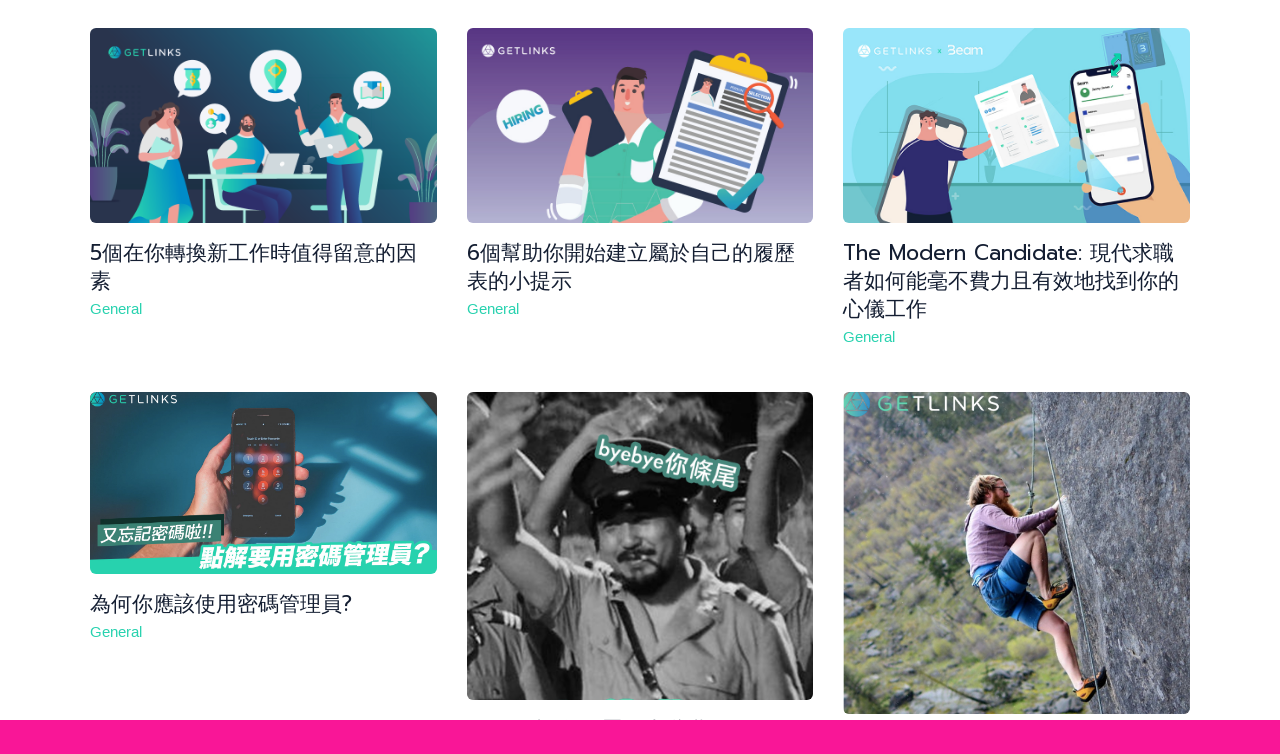

--- FILE ---
content_type: text/html; charset=UTF-8
request_url: https://blog.getlinks.com/category/general-zh/
body_size: 20366
content:
<!DOCTYPE html>
<html lang="zh-HK" class="no-js scheme_default">
<head>
			<meta charset="UTF-8">
		<meta name="viewport" content="width=device-width, initial-scale=1, maximum-scale=1">
		<meta name="format-detection" content="telephone=no">
		<link rel="profile" href="https://gmpg.org/xfn/11">
		<link rel="pingback" href="https://blog.getlinks.com/xmlrpc.php">
		<meta name='robots' content='index, follow, max-image-preview:large, max-snippet:-1, max-video-preview:-1' />

	<!-- This site is optimized with the Yoast SEO plugin v20.4 - https://yoast.com/wordpress/plugins/seo/ -->
	<title>General Archives - blog</title>
	<link rel="canonical" href="https://blog.getlinks.com/category/general-zh/" />
	<link rel="next" href="https://blog.getlinks.com/category/general-zh/page/2/" />
	<meta property="og:locale" content="zh_HK" />
	<meta property="og:locale:alternate" content="en_US" />
	<meta property="og:locale:alternate" content="th_TH" />
	<meta property="og:locale:alternate" content="vi_VN" />
	<meta property="og:type" content="article" />
	<meta property="og:title" content="General Archives - blog" />
	<meta property="og:url" content="https://blog.getlinks.com/category/general-zh/" />
	<meta property="og:site_name" content="blog" />
	<meta name="twitter:card" content="summary_large_image" />
	<meta name="twitter:site" content="@getlinksth" />
	<script type="application/ld+json" class="yoast-schema-graph">{"@context":"https://schema.org","@graph":[{"@type":"CollectionPage","@id":"https://blog.getlinks.com/category/general-zh/","url":"https://blog.getlinks.com/category/general-zh/","name":"General Archives - blog","isPartOf":{"@id":"https://blog.getlinks.com/en/#website"},"primaryImageOfPage":{"@id":"https://blog.getlinks.com/category/general-zh/#primaryimage"},"image":{"@id":"https://blog.getlinks.com/category/general-zh/#primaryimage"},"thumbnailUrl":"https://blog.getlinks.com/wp-content/uploads/2019/11/191127_Blog_Factors-to-Consider-When-Changing-Your-Job_04.png","breadcrumb":{"@id":"https://blog.getlinks.com/category/general-zh/#breadcrumb"},"inLanguage":"zh-HK"},{"@type":"ImageObject","inLanguage":"zh-HK","@id":"https://blog.getlinks.com/category/general-zh/#primaryimage","url":"https://blog.getlinks.com/wp-content/uploads/2019/11/191127_Blog_Factors-to-Consider-When-Changing-Your-Job_04.png","contentUrl":"https://blog.getlinks.com/wp-content/uploads/2019/11/191127_Blog_Factors-to-Consider-When-Changing-Your-Job_04.png","width":800,"height":450},{"@type":"BreadcrumbList","@id":"https://blog.getlinks.com/category/general-zh/#breadcrumb","itemListElement":[{"@type":"ListItem","position":1,"name":"Home","item":"https://13.215.45.137/zh/"},{"@type":"ListItem","position":2,"name":"General"}]},{"@type":"WebSite","@id":"https://blog.getlinks.com/en/#website","url":"https://blog.getlinks.com/en/","name":"blog","description":"Tech Job Portal | Career + Opportunities Recruitment Network Thailand","publisher":{"@id":"https://blog.getlinks.com/en/#organization"},"potentialAction":[{"@type":"SearchAction","target":{"@type":"EntryPoint","urlTemplate":"https://blog.getlinks.com/en/?s={search_term_string}"},"query-input":"required name=search_term_string"}],"inLanguage":"zh-HK"},{"@type":"Organization","@id":"https://blog.getlinks.com/en/#organization","name":"blog","url":"https://blog.getlinks.com/en/","logo":{"@type":"ImageObject","inLanguage":"zh-HK","@id":"https://blog.getlinks.com/en/#/schema/logo/image/","url":"https://blog.getlinks.com/wp-content/uploads/2018/04/Getlinks_colourx@1.png","contentUrl":"https://blog.getlinks.com/wp-content/uploads/2018/04/Getlinks_colourx@1.png","width":173,"height":30,"caption":"blog"},"image":{"@id":"https://blog.getlinks.com/en/#/schema/logo/image/"},"sameAs":["https://www.facebook.com/GetLinksInc/","https://twitter.com/getlinksth","https://www.instagram.com/getlinksinc/?hl=en","https://www.linkedin.com/company/getlinks/?originalSubdomain=th","https://www.youtube.com/channel/UCsQ4fUZyyzoNkBbCLkprkow"]}]}</script>
	<!-- / Yoast SEO plugin. -->


<link rel="alternate" href="https://blog.getlinks.com/category/general-en/" hreflang="en" />
<link rel="alternate" href="https://blog.getlinks.com/category/general-th/" hreflang="th" />
<link rel="alternate" href="https://blog.getlinks.com/category/general-vn/" hreflang="vi" />
<link rel="alternate" href="https://blog.getlinks.com/category/general-zh/" hreflang="zh" />
<link rel='dns-prefetch' href='//use.typekit.net' />
<link rel='dns-prefetch' href='//fonts.googleapis.com' />
<link rel='dns-prefetch' href='//use.fontawesome.com' />
<link rel="alternate" type="application/rss+xml" title="訂閱《blog》&raquo; 資訊提供" href="https://blog.getlinks.com/zh/feed/" />
<link rel="alternate" type="application/rss+xml" title="訂閱《blog》&raquo; 留言的資訊提供" href="https://blog.getlinks.com/zh/comments/feed/" />
<link rel="alternate" type="application/rss+xml" title="訂閱《blog》&raquo; 分類〈General〉的資訊提供" href="https://blog.getlinks.com/category/general-zh/feed/" />
<meta property="og:site_name" content="blog" />
			<meta property="og:description" content="Tech Job Portal | Career + Opportunities Recruitment Network Thailand" />
			<meta property="og:type" content="website" />				<meta property="og:image" content="//blog.getlinks.com/wp-content/uploads/2018/04/Getlinks_colourx@1.png" />
				<script type="text/javascript">
window._wpemojiSettings = {"baseUrl":"https:\/\/s.w.org\/images\/core\/emoji\/14.0.0\/72x72\/","ext":".png","svgUrl":"https:\/\/s.w.org\/images\/core\/emoji\/14.0.0\/svg\/","svgExt":".svg","source":{"concatemoji":"https:\/\/blog.getlinks.com\/wp-includes\/js\/wp-emoji-release.min.js?ver=156ea5f6fa6d7a638a9055d9976e9b39"}};
/*! This file is auto-generated */
!function(e,a,t){var n,r,o,i=a.createElement("canvas"),p=i.getContext&&i.getContext("2d");function s(e,t){var a=String.fromCharCode,e=(p.clearRect(0,0,i.width,i.height),p.fillText(a.apply(this,e),0,0),i.toDataURL());return p.clearRect(0,0,i.width,i.height),p.fillText(a.apply(this,t),0,0),e===i.toDataURL()}function c(e){var t=a.createElement("script");t.src=e,t.defer=t.type="text/javascript",a.getElementsByTagName("head")[0].appendChild(t)}for(o=Array("flag","emoji"),t.supports={everything:!0,everythingExceptFlag:!0},r=0;r<o.length;r++)t.supports[o[r]]=function(e){if(p&&p.fillText)switch(p.textBaseline="top",p.font="600 32px Arial",e){case"flag":return s([127987,65039,8205,9895,65039],[127987,65039,8203,9895,65039])?!1:!s([55356,56826,55356,56819],[55356,56826,8203,55356,56819])&&!s([55356,57332,56128,56423,56128,56418,56128,56421,56128,56430,56128,56423,56128,56447],[55356,57332,8203,56128,56423,8203,56128,56418,8203,56128,56421,8203,56128,56430,8203,56128,56423,8203,56128,56447]);case"emoji":return!s([129777,127995,8205,129778,127999],[129777,127995,8203,129778,127999])}return!1}(o[r]),t.supports.everything=t.supports.everything&&t.supports[o[r]],"flag"!==o[r]&&(t.supports.everythingExceptFlag=t.supports.everythingExceptFlag&&t.supports[o[r]]);t.supports.everythingExceptFlag=t.supports.everythingExceptFlag&&!t.supports.flag,t.DOMReady=!1,t.readyCallback=function(){t.DOMReady=!0},t.supports.everything||(n=function(){t.readyCallback()},a.addEventListener?(a.addEventListener("DOMContentLoaded",n,!1),e.addEventListener("load",n,!1)):(e.attachEvent("onload",n),a.attachEvent("onreadystatechange",function(){"complete"===a.readyState&&t.readyCallback()})),(e=t.source||{}).concatemoji?c(e.concatemoji):e.wpemoji&&e.twemoji&&(c(e.twemoji),c(e.wpemoji)))}(window,document,window._wpemojiSettings);
</script>
<style type="text/css">
img.wp-smiley,
img.emoji {
	display: inline !important;
	border: none !important;
	box-shadow: none !important;
	height: 1em !important;
	width: 1em !important;
	margin: 0 0.07em !important;
	vertical-align: -0.1em !important;
	background: none !important;
	padding: 0 !important;
}
</style>
	<link property="stylesheet" rel='stylesheet' id='wp-block-library-css' href='https://blog.getlinks.com/wp-includes/css/dist/block-library/style.min.css?ver=156ea5f6fa6d7a638a9055d9976e9b39' type='text/css' media='all' />
<link property="stylesheet" rel='stylesheet' id='classic-theme-styles-css' href='https://blog.getlinks.com/wp-includes/css/classic-themes.min.css?ver=1' type='text/css' media='all' />
<style id='global-styles-inline-css' type='text/css'>
body{--wp--preset--color--black: #000000;--wp--preset--color--cyan-bluish-gray: #abb8c3;--wp--preset--color--white: #ffffff;--wp--preset--color--pale-pink: #f78da7;--wp--preset--color--vivid-red: #cf2e2e;--wp--preset--color--luminous-vivid-orange: #ff6900;--wp--preset--color--luminous-vivid-amber: #fcb900;--wp--preset--color--light-green-cyan: #7bdcb5;--wp--preset--color--vivid-green-cyan: #00d084;--wp--preset--color--pale-cyan-blue: #8ed1fc;--wp--preset--color--vivid-cyan-blue: #0693e3;--wp--preset--color--vivid-purple: #9b51e0;--wp--preset--gradient--vivid-cyan-blue-to-vivid-purple: linear-gradient(135deg,rgba(6,147,227,1) 0%,rgb(155,81,224) 100%);--wp--preset--gradient--light-green-cyan-to-vivid-green-cyan: linear-gradient(135deg,rgb(122,220,180) 0%,rgb(0,208,130) 100%);--wp--preset--gradient--luminous-vivid-amber-to-luminous-vivid-orange: linear-gradient(135deg,rgba(252,185,0,1) 0%,rgba(255,105,0,1) 100%);--wp--preset--gradient--luminous-vivid-orange-to-vivid-red: linear-gradient(135deg,rgba(255,105,0,1) 0%,rgb(207,46,46) 100%);--wp--preset--gradient--very-light-gray-to-cyan-bluish-gray: linear-gradient(135deg,rgb(238,238,238) 0%,rgb(169,184,195) 100%);--wp--preset--gradient--cool-to-warm-spectrum: linear-gradient(135deg,rgb(74,234,220) 0%,rgb(151,120,209) 20%,rgb(207,42,186) 40%,rgb(238,44,130) 60%,rgb(251,105,98) 80%,rgb(254,248,76) 100%);--wp--preset--gradient--blush-light-purple: linear-gradient(135deg,rgb(255,206,236) 0%,rgb(152,150,240) 100%);--wp--preset--gradient--blush-bordeaux: linear-gradient(135deg,rgb(254,205,165) 0%,rgb(254,45,45) 50%,rgb(107,0,62) 100%);--wp--preset--gradient--luminous-dusk: linear-gradient(135deg,rgb(255,203,112) 0%,rgb(199,81,192) 50%,rgb(65,88,208) 100%);--wp--preset--gradient--pale-ocean: linear-gradient(135deg,rgb(255,245,203) 0%,rgb(182,227,212) 50%,rgb(51,167,181) 100%);--wp--preset--gradient--electric-grass: linear-gradient(135deg,rgb(202,248,128) 0%,rgb(113,206,126) 100%);--wp--preset--gradient--midnight: linear-gradient(135deg,rgb(2,3,129) 0%,rgb(40,116,252) 100%);--wp--preset--duotone--dark-grayscale: url('#wp-duotone-dark-grayscale');--wp--preset--duotone--grayscale: url('#wp-duotone-grayscale');--wp--preset--duotone--purple-yellow: url('#wp-duotone-purple-yellow');--wp--preset--duotone--blue-red: url('#wp-duotone-blue-red');--wp--preset--duotone--midnight: url('#wp-duotone-midnight');--wp--preset--duotone--magenta-yellow: url('#wp-duotone-magenta-yellow');--wp--preset--duotone--purple-green: url('#wp-duotone-purple-green');--wp--preset--duotone--blue-orange: url('#wp-duotone-blue-orange');--wp--preset--font-size--small: 13px;--wp--preset--font-size--medium: 20px;--wp--preset--font-size--large: 36px;--wp--preset--font-size--x-large: 42px;--wp--preset--spacing--20: 0.44rem;--wp--preset--spacing--30: 0.67rem;--wp--preset--spacing--40: 1rem;--wp--preset--spacing--50: 1.5rem;--wp--preset--spacing--60: 2.25rem;--wp--preset--spacing--70: 3.38rem;--wp--preset--spacing--80: 5.06rem;}:where(.is-layout-flex){gap: 0.5em;}body .is-layout-flow > .alignleft{float: left;margin-inline-start: 0;margin-inline-end: 2em;}body .is-layout-flow > .alignright{float: right;margin-inline-start: 2em;margin-inline-end: 0;}body .is-layout-flow > .aligncenter{margin-left: auto !important;margin-right: auto !important;}body .is-layout-constrained > .alignleft{float: left;margin-inline-start: 0;margin-inline-end: 2em;}body .is-layout-constrained > .alignright{float: right;margin-inline-start: 2em;margin-inline-end: 0;}body .is-layout-constrained > .aligncenter{margin-left: auto !important;margin-right: auto !important;}body .is-layout-constrained > :where(:not(.alignleft):not(.alignright):not(.alignfull)){max-width: var(--wp--style--global--content-size);margin-left: auto !important;margin-right: auto !important;}body .is-layout-constrained > .alignwide{max-width: var(--wp--style--global--wide-size);}body .is-layout-flex{display: flex;}body .is-layout-flex{flex-wrap: wrap;align-items: center;}body .is-layout-flex > *{margin: 0;}:where(.wp-block-columns.is-layout-flex){gap: 2em;}.has-black-color{color: var(--wp--preset--color--black) !important;}.has-cyan-bluish-gray-color{color: var(--wp--preset--color--cyan-bluish-gray) !important;}.has-white-color{color: var(--wp--preset--color--white) !important;}.has-pale-pink-color{color: var(--wp--preset--color--pale-pink) !important;}.has-vivid-red-color{color: var(--wp--preset--color--vivid-red) !important;}.has-luminous-vivid-orange-color{color: var(--wp--preset--color--luminous-vivid-orange) !important;}.has-luminous-vivid-amber-color{color: var(--wp--preset--color--luminous-vivid-amber) !important;}.has-light-green-cyan-color{color: var(--wp--preset--color--light-green-cyan) !important;}.has-vivid-green-cyan-color{color: var(--wp--preset--color--vivid-green-cyan) !important;}.has-pale-cyan-blue-color{color: var(--wp--preset--color--pale-cyan-blue) !important;}.has-vivid-cyan-blue-color{color: var(--wp--preset--color--vivid-cyan-blue) !important;}.has-vivid-purple-color{color: var(--wp--preset--color--vivid-purple) !important;}.has-black-background-color{background-color: var(--wp--preset--color--black) !important;}.has-cyan-bluish-gray-background-color{background-color: var(--wp--preset--color--cyan-bluish-gray) !important;}.has-white-background-color{background-color: var(--wp--preset--color--white) !important;}.has-pale-pink-background-color{background-color: var(--wp--preset--color--pale-pink) !important;}.has-vivid-red-background-color{background-color: var(--wp--preset--color--vivid-red) !important;}.has-luminous-vivid-orange-background-color{background-color: var(--wp--preset--color--luminous-vivid-orange) !important;}.has-luminous-vivid-amber-background-color{background-color: var(--wp--preset--color--luminous-vivid-amber) !important;}.has-light-green-cyan-background-color{background-color: var(--wp--preset--color--light-green-cyan) !important;}.has-vivid-green-cyan-background-color{background-color: var(--wp--preset--color--vivid-green-cyan) !important;}.has-pale-cyan-blue-background-color{background-color: var(--wp--preset--color--pale-cyan-blue) !important;}.has-vivid-cyan-blue-background-color{background-color: var(--wp--preset--color--vivid-cyan-blue) !important;}.has-vivid-purple-background-color{background-color: var(--wp--preset--color--vivid-purple) !important;}.has-black-border-color{border-color: var(--wp--preset--color--black) !important;}.has-cyan-bluish-gray-border-color{border-color: var(--wp--preset--color--cyan-bluish-gray) !important;}.has-white-border-color{border-color: var(--wp--preset--color--white) !important;}.has-pale-pink-border-color{border-color: var(--wp--preset--color--pale-pink) !important;}.has-vivid-red-border-color{border-color: var(--wp--preset--color--vivid-red) !important;}.has-luminous-vivid-orange-border-color{border-color: var(--wp--preset--color--luminous-vivid-orange) !important;}.has-luminous-vivid-amber-border-color{border-color: var(--wp--preset--color--luminous-vivid-amber) !important;}.has-light-green-cyan-border-color{border-color: var(--wp--preset--color--light-green-cyan) !important;}.has-vivid-green-cyan-border-color{border-color: var(--wp--preset--color--vivid-green-cyan) !important;}.has-pale-cyan-blue-border-color{border-color: var(--wp--preset--color--pale-cyan-blue) !important;}.has-vivid-cyan-blue-border-color{border-color: var(--wp--preset--color--vivid-cyan-blue) !important;}.has-vivid-purple-border-color{border-color: var(--wp--preset--color--vivid-purple) !important;}.has-vivid-cyan-blue-to-vivid-purple-gradient-background{background: var(--wp--preset--gradient--vivid-cyan-blue-to-vivid-purple) !important;}.has-light-green-cyan-to-vivid-green-cyan-gradient-background{background: var(--wp--preset--gradient--light-green-cyan-to-vivid-green-cyan) !important;}.has-luminous-vivid-amber-to-luminous-vivid-orange-gradient-background{background: var(--wp--preset--gradient--luminous-vivid-amber-to-luminous-vivid-orange) !important;}.has-luminous-vivid-orange-to-vivid-red-gradient-background{background: var(--wp--preset--gradient--luminous-vivid-orange-to-vivid-red) !important;}.has-very-light-gray-to-cyan-bluish-gray-gradient-background{background: var(--wp--preset--gradient--very-light-gray-to-cyan-bluish-gray) !important;}.has-cool-to-warm-spectrum-gradient-background{background: var(--wp--preset--gradient--cool-to-warm-spectrum) !important;}.has-blush-light-purple-gradient-background{background: var(--wp--preset--gradient--blush-light-purple) !important;}.has-blush-bordeaux-gradient-background{background: var(--wp--preset--gradient--blush-bordeaux) !important;}.has-luminous-dusk-gradient-background{background: var(--wp--preset--gradient--luminous-dusk) !important;}.has-pale-ocean-gradient-background{background: var(--wp--preset--gradient--pale-ocean) !important;}.has-electric-grass-gradient-background{background: var(--wp--preset--gradient--electric-grass) !important;}.has-midnight-gradient-background{background: var(--wp--preset--gradient--midnight) !important;}.has-small-font-size{font-size: var(--wp--preset--font-size--small) !important;}.has-medium-font-size{font-size: var(--wp--preset--font-size--medium) !important;}.has-large-font-size{font-size: var(--wp--preset--font-size--large) !important;}.has-x-large-font-size{font-size: var(--wp--preset--font-size--x-large) !important;}
.wp-block-navigation a:where(:not(.wp-element-button)){color: inherit;}
:where(.wp-block-columns.is-layout-flex){gap: 2em;}
.wp-block-pullquote{font-size: 1.5em;line-height: 1.6;}
</style>
<link property="stylesheet" rel='stylesheet' id='contact-form-7-css' href='https://blog.getlinks.com/wp-content/plugins/contact-form-7/includes/css/styles.css?ver=5.4.2' type='text/css' media='all' />
<link property="stylesheet" rel='stylesheet' id='custom-typekit-css-css' href='https://use.typekit.net/hwm5yfz.css?ver=1.0.18' type='text/css' media='all' />
<link property="stylesheet" rel='stylesheet' id='essential-grid-plugin-settings-css' href='https://blog.getlinks.com/wp-content/plugins/essential-grid/public/assets/css/settings.css?ver=2.3.2' type='text/css' media='all' />
<link property="stylesheet" rel='stylesheet' id='tp-open-sans-css' href='https://fonts.googleapis.com/css?family=Open+Sans%3A300%2C400%2C600%2C700%2C800&#038;ver=156ea5f6fa6d7a638a9055d9976e9b39' type='text/css' media='all' />
<link property="stylesheet" rel='stylesheet' id='tp-raleway-css' href='https://fonts.googleapis.com/css?family=Raleway%3A100%2C200%2C300%2C400%2C500%2C600%2C700%2C800%2C900&#038;ver=156ea5f6fa6d7a638a9055d9976e9b39' type='text/css' media='all' />
<link property="stylesheet" rel='stylesheet' id='tp-droid-serif-css' href='https://fonts.googleapis.com/css?family=Droid+Serif%3A400%2C700&#038;ver=156ea5f6fa6d7a638a9055d9976e9b39' type='text/css' media='all' />
<link property="stylesheet" rel='stylesheet' id='tp-athiti-css' href='https://fonts.googleapis.com/css?family=Athiti%3Awght%40500%3B600&#038;ver=156ea5f6fa6d7a638a9055d9976e9b39' type='text/css' media='all' />
<link property="stylesheet" rel='stylesheet' id='tp-prompt-css' href='https://fonts.googleapis.com/css?family=Prompt%3Awght%40200%3B300%3B400&#038;ver=156ea5f6fa6d7a638a9055d9976e9b39' type='text/css' media='all' />
<link property="stylesheet" rel='stylesheet' id='tp-fontello-css' href='https://blog.getlinks.com/wp-content/plugins/essential-grid/public/assets/font/fontello/css/fontello.css?ver=2.3.2' type='text/css' media='all' />
<link property="stylesheet" rel='stylesheet' id='rs-plugin-settings-css' href='https://blog.getlinks.com/wp-content/plugins/revslider/public/assets/css/rs6.css?ver=6.2.1' type='text/css' media='all' />
<style id='rs-plugin-settings-inline-css' type='text/css'>
#rs-demo-id {}
</style>
<link property="stylesheet" rel='stylesheet' id='trx_addons-icons-css' href='https://blog.getlinks.com/wp-content/plugins/trx_addons/css/font-icons/css/trx_addons_icons-embedded.css' type='text/css' media='all' />
<link property="stylesheet" rel='stylesheet' id='swiperslider-css' href='https://blog.getlinks.com/wp-content/plugins/trx_addons/js/swiper/swiper.min.css' type='text/css' media='all' />
<link property="stylesheet" rel='stylesheet' id='magnific-popup-css' href='https://blog.getlinks.com/wp-content/plugins/trx_addons/js/magnific/magnific-popup.min.css' type='text/css' media='all' />
<link property="stylesheet" rel='stylesheet' id='trx_addons-css' href='https://blog.getlinks.com/wp-content/plugins/trx_addons/css/trx_addons.css' type='text/css' media='all' />
<link property="stylesheet" rel='stylesheet' id='trx_addons-animation-css' href='https://blog.getlinks.com/wp-content/plugins/trx_addons/css/trx_addons.animation.css' type='text/css' media='all' />
<link property="stylesheet" rel='stylesheet' id='wpcf7-redirect-script-frontend-css' href='https://blog.getlinks.com/wp-content/plugins/wpcf7-redirect/build/css/wpcf7-redirect-frontend.min.css?ver=156ea5f6fa6d7a638a9055d9976e9b39' type='text/css' media='all' />
<link property="stylesheet" rel='stylesheet' id='elementor-icons-ekiticons-css' href='https://blog.getlinks.com/wp-content/plugins/elementskit-lite/modules/elementskit-icon-pack/assets/css/ekiticons.css?ver=2.3.7' type='text/css' media='all' />
<!--[if lt IE 9]>
<link property="stylesheet" rel='stylesheet' id='vc_lte_ie9-css' href='https://blog.getlinks.com/wp-content/plugins/js_composer/assets/css/vc_lte_ie9.min.css?ver=6.0.3' type='text/css' media='screen' />
<![endif]-->
<link property="stylesheet" rel='stylesheet' id='font-awesome-official-css' href='https://use.fontawesome.com/releases/v5.15.4/css/all.css' type='text/css' media='all' integrity="sha384-DyZ88mC6Up2uqS4h/KRgHuoeGwBcD4Ng9SiP4dIRy0EXTlnuz47vAwmeGwVChigm" crossorigin="anonymous" />
<link property="stylesheet" rel='stylesheet' id='ekit-widget-styles-css' href='https://blog.getlinks.com/wp-content/plugins/elementskit-lite/widgets/init/assets/css/widget-styles.css?ver=2.3.7' type='text/css' media='all' />
<link property="stylesheet" rel='stylesheet' id='ekit-responsive-css' href='https://blog.getlinks.com/wp-content/plugins/elementskit-lite/widgets/init/assets/css/responsive.css?ver=2.3.7' type='text/css' media='all' />
<link property="stylesheet" rel='stylesheet' id='prostart-font-Montserrat-css' href='https://blog.getlinks.com/wp-content/themes/prostart/css/font-face/Montserrat/stylesheet.css' type='text/css' media='all' />
<link property="stylesheet" rel='stylesheet' id='prostart-font-google_fonts-css' href='https://fonts.googleapis.com/css?family=Roboto:300,%20400,%20700|Prompt:400,400italic,700,700italic|Arial:400,400italic,700,700italic&#038;subset=latin' type='text/css' media='all' />
<link property="stylesheet" rel='stylesheet' id='fontello-icons-css' href='https://blog.getlinks.com/wp-content/themes/prostart/css/font-icons/css/fontello-embedded.css' type='text/css' media='all' />
<link property="stylesheet" rel='stylesheet' id='prostart-main-css' href='https://blog.getlinks.com/wp-content/themes/prostart/style.css' type='text/css' media='all' />
<link property="stylesheet" rel='stylesheet' id='prostart-colors-css' href='https://blog.getlinks.com/wp-content/themes/prostart/css/__colors.css' type='text/css' media='all' />
<link property="stylesheet" rel='stylesheet' id='mediaelement-css' href='https://blog.getlinks.com/wp-includes/js/mediaelement/mediaelementplayer-legacy.min.css?ver=4.2.17' type='text/css' media='all' />
<link property="stylesheet" rel='stylesheet' id='wp-mediaelement-css' href='https://blog.getlinks.com/wp-includes/js/mediaelement/wp-mediaelement.min.css?ver=156ea5f6fa6d7a638a9055d9976e9b39' type='text/css' media='all' />
<link property="stylesheet" rel='stylesheet' id='trx_addons-responsive-css' href='https://blog.getlinks.com/wp-content/plugins/trx_addons/css/trx_addons.responsive.css' type='text/css' media='all' />
<link property="stylesheet" rel='stylesheet' id='prostart-responsive-css' href='https://blog.getlinks.com/wp-content/themes/prostart/css/responsive.css' type='text/css' media='all' />
<link property="stylesheet" rel='stylesheet' id='font-awesome-official-v4shim-css' href='https://use.fontawesome.com/releases/v5.15.4/css/v4-shims.css' type='text/css' media='all' integrity="sha384-Vq76wejb3QJM4nDatBa5rUOve+9gkegsjCebvV/9fvXlGWo4HCMR4cJZjjcF6Viv" crossorigin="anonymous" />
<style id='font-awesome-official-v4shim-inline-css' type='text/css'>
@font-face {
font-family: "FontAwesome";
font-display: block;
src: url("https://use.fontawesome.com/releases/v5.15.4/webfonts/fa-brands-400.eot"),
		url("https://use.fontawesome.com/releases/v5.15.4/webfonts/fa-brands-400.eot?#iefix") format("embedded-opentype"),
		url("https://use.fontawesome.com/releases/v5.15.4/webfonts/fa-brands-400.woff2") format("woff2"),
		url("https://use.fontawesome.com/releases/v5.15.4/webfonts/fa-brands-400.woff") format("woff"),
		url("https://use.fontawesome.com/releases/v5.15.4/webfonts/fa-brands-400.ttf") format("truetype"),
		url("https://use.fontawesome.com/releases/v5.15.4/webfonts/fa-brands-400.svg#fontawesome") format("svg");
}

@font-face {
font-family: "FontAwesome";
font-display: block;
src: url("https://use.fontawesome.com/releases/v5.15.4/webfonts/fa-solid-900.eot"),
		url("https://use.fontawesome.com/releases/v5.15.4/webfonts/fa-solid-900.eot?#iefix") format("embedded-opentype"),
		url("https://use.fontawesome.com/releases/v5.15.4/webfonts/fa-solid-900.woff2") format("woff2"),
		url("https://use.fontawesome.com/releases/v5.15.4/webfonts/fa-solid-900.woff") format("woff"),
		url("https://use.fontawesome.com/releases/v5.15.4/webfonts/fa-solid-900.ttf") format("truetype"),
		url("https://use.fontawesome.com/releases/v5.15.4/webfonts/fa-solid-900.svg#fontawesome") format("svg");
}

@font-face {
font-family: "FontAwesome";
font-display: block;
src: url("https://use.fontawesome.com/releases/v5.15.4/webfonts/fa-regular-400.eot"),
		url("https://use.fontawesome.com/releases/v5.15.4/webfonts/fa-regular-400.eot?#iefix") format("embedded-opentype"),
		url("https://use.fontawesome.com/releases/v5.15.4/webfonts/fa-regular-400.woff2") format("woff2"),
		url("https://use.fontawesome.com/releases/v5.15.4/webfonts/fa-regular-400.woff") format("woff"),
		url("https://use.fontawesome.com/releases/v5.15.4/webfonts/fa-regular-400.ttf") format("truetype"),
		url("https://use.fontawesome.com/releases/v5.15.4/webfonts/fa-regular-400.svg#fontawesome") format("svg");
unicode-range: U+F004-F005,U+F007,U+F017,U+F022,U+F024,U+F02E,U+F03E,U+F044,U+F057-F059,U+F06E,U+F070,U+F075,U+F07B-F07C,U+F080,U+F086,U+F089,U+F094,U+F09D,U+F0A0,U+F0A4-F0A7,U+F0C5,U+F0C7-F0C8,U+F0E0,U+F0EB,U+F0F3,U+F0F8,U+F0FE,U+F111,U+F118-F11A,U+F11C,U+F133,U+F144,U+F146,U+F14A,U+F14D-F14E,U+F150-F152,U+F15B-F15C,U+F164-F165,U+F185-F186,U+F191-F192,U+F1AD,U+F1C1-F1C9,U+F1CD,U+F1D8,U+F1E3,U+F1EA,U+F1F6,U+F1F9,U+F20A,U+F247-F249,U+F24D,U+F254-F25B,U+F25D,U+F267,U+F271-F274,U+F279,U+F28B,U+F28D,U+F2B5-F2B6,U+F2B9,U+F2BB,U+F2BD,U+F2C1-F2C2,U+F2D0,U+F2D2,U+F2DC,U+F2ED,U+F328,U+F358-F35B,U+F3A5,U+F3D1,U+F410,U+F4AD;
}
</style>
<script type='text/javascript' src='https://blog.getlinks.com/wp-includes/js/jquery/jquery.min.js?ver=3.6.1' id='jquery-core-js'></script>
<script type='text/javascript' src='https://blog.getlinks.com/wp-includes/js/jquery/jquery-migrate.min.js?ver=3.3.2' id='jquery-migrate-js'></script>
<script type='text/javascript' src='https://blog.getlinks.com/wp-content/plugins/revslider/public/assets/js/rbtools.min.js?ver=6.0' id='tp-tools-js'></script>
<script type='text/javascript' src='https://blog.getlinks.com/wp-content/plugins/revslider/public/assets/js/rs6.min.js?ver=6.2.1' id='revmin-js'></script>
<link rel="https://api.w.org/" href="https://blog.getlinks.com/wp-json/" /><link rel="alternate" type="application/json" href="https://blog.getlinks.com/wp-json/wp/v2/categories/133" /><link rel="EditURI" type="application/rsd+xml" title="RSD" href="https://blog.getlinks.com/xmlrpc.php?rsd" />
<link rel="wlwmanifest" type="application/wlwmanifest+xml" href="https://blog.getlinks.com/wp-includes/wlwmanifest.xml" />

<link rel="stylesheet" href="https://use.typekit.net/hwm5yfz.css"><!-- Analytics by WP-Statistics v13.0.8 - https://wp-statistics.com/ -->
<style type="text/css">.recentcomments a{display:inline !important;padding:0 !important;margin:0 !important;}</style><meta name="generator" content="Powered by WPBakery Page Builder - drag and drop page builder for WordPress."/>
<style type="text/css" id="custom-background-css">
body.custom-background { background-color: #f91697; }
</style>
	<meta name="generator" content="Powered by Slider Revolution 6.2.1 - responsive, Mobile-Friendly Slider Plugin for WordPress with comfortable drag and drop interface." />
<link rel="icon" href="https://blog.getlinks.com/wp-content/uploads/2022/04/favicon.ico" sizes="32x32" />
<link rel="icon" href="https://blog.getlinks.com/wp-content/uploads/2022/04/favicon.ico" sizes="192x192" />
<link rel="apple-touch-icon" href="https://blog.getlinks.com/wp-content/uploads/2022/04/favicon.ico" />
<meta name="msapplication-TileImage" content="https://blog.getlinks.com/wp-content/uploads/2022/04/favicon.ico" />
<script type="text/javascript">function setREVStartSize(e){			
			try {								
				var pw = document.getElementById(e.c).parentNode.offsetWidth,
					newh;
				pw = pw===0 || isNaN(pw) ? window.innerWidth : pw;
				e.tabw = e.tabw===undefined ? 0 : parseInt(e.tabw);
				e.thumbw = e.thumbw===undefined ? 0 : parseInt(e.thumbw);
				e.tabh = e.tabh===undefined ? 0 : parseInt(e.tabh);
				e.thumbh = e.thumbh===undefined ? 0 : parseInt(e.thumbh);
				e.tabhide = e.tabhide===undefined ? 0 : parseInt(e.tabhide);
				e.thumbhide = e.thumbhide===undefined ? 0 : parseInt(e.thumbhide);
				e.mh = e.mh===undefined || e.mh=="" || e.mh==="auto" ? 0 : parseInt(e.mh,0);		
				if(e.layout==="fullscreen" || e.l==="fullscreen") 						
					newh = Math.max(e.mh,window.innerHeight);				
				else{					
					e.gw = Array.isArray(e.gw) ? e.gw : [e.gw];
					for (var i in e.rl) if (e.gw[i]===undefined || e.gw[i]===0) e.gw[i] = e.gw[i-1];					
					e.gh = e.el===undefined || e.el==="" || (Array.isArray(e.el) && e.el.length==0)? e.gh : e.el;
					e.gh = Array.isArray(e.gh) ? e.gh : [e.gh];
					for (var i in e.rl) if (e.gh[i]===undefined || e.gh[i]===0) e.gh[i] = e.gh[i-1];
										
					var nl = new Array(e.rl.length),
						ix = 0,						
						sl;					
					e.tabw = e.tabhide>=pw ? 0 : e.tabw;
					e.thumbw = e.thumbhide>=pw ? 0 : e.thumbw;
					e.tabh = e.tabhide>=pw ? 0 : e.tabh;
					e.thumbh = e.thumbhide>=pw ? 0 : e.thumbh;					
					for (var i in e.rl) nl[i] = e.rl[i]<window.innerWidth ? 0 : e.rl[i];
					sl = nl[0];									
					for (var i in nl) if (sl>nl[i] && nl[i]>0) { sl = nl[i]; ix=i;}															
					var m = pw>(e.gw[ix]+e.tabw+e.thumbw) ? 1 : (pw-(e.tabw+e.thumbw)) / (e.gw[ix]);					

					newh =  (e.type==="carousel" && e.justify==="true" ? e.gh[ix] : (e.gh[ix] * m)) + (e.tabh + e.thumbh);
				}			
				
				if(window.rs_init_css===undefined) window.rs_init_css = document.head.appendChild(document.createElement("style"));					
				document.getElementById(e.c).height = newh;
				window.rs_init_css.innerHTML += "#"+e.c+"_wrapper { height: "+newh+"px }";				
			} catch(e){
				console.log("Failure at Presize of Slider:" + e)
			}					   
		  };</script>
		<style type="text/css" id="wp-custom-css">
			/*1-Blog homepage*/
.post_layout_classic .post_title {
    font-size: 1.3125em;
    line-height: inherit;
    margin: 0;
    font-family: Montserrat, Prompt;
        font-weight: normal;
        letter-spacing: 0px;
    color: black !important;
}
/*Blog page*/
.post-27 .comments_pagination, .nav-links, .page_links {
	font-size: 1em;
	margin-top: 0em;
	margin-bottom: 2em ;
}
.posts_container.columns_wrap .post_layout_classic {
    display: block;
}

/*1.1-Space below title on blog page*/
.post_layout_classic .post_title + .post_meta {
    margin-top: 0.325em;
}
/*1.2-Menu in blog page*/
.menu-item-1115-th, .menu-item-1115-vi, .menu-item-1115-zh {
    padding: 6px 0px;
}
/*------------------*/
/*2-Single Post*/

/*2.1-Sharing floating bar on Mobile post page*/
@media only screen and (max-width: 900px) {
 .heateor_sss_sharing_container {
  display: none !important;
    }}
/*2.2-Title article*/
.post_item_single .post_header .post_title {
    margin-bottom: 10px;
    font-size: 2.125em  !important;
    line-height: 1.25em !important;
        padding-top: 0.5em;
}
/*2.3-Heading tag color*/
.single-post h1, h2, h3, h4, h5, h6 {
   font-family: montserrat, Prompt ;
   color: #141e32 !important;
}
.single-post h1 b, h2 b, h3 b, h4 b, h5 b, h6 b {
   color: #141e32 !important;
}
.single-post h2 a, h3 a {
   color: #28d2af !important;
}
/*2.4 body typo*/ 
.single-post b, em, i, p, span {
    font-family: Open sans, arial;
    font-size:1.0625em;
}
.single-post b, i {
    color: #343a40 !important;
}
.single-post a, li a {
color: #28d2af ;
}

/*2.5-Meta*/
.scheme_default .post_item_single .post_header .post_categories, .scheme_default .post_item_single .post_header .post_categories a {
    color: #28d2af;
}
.single-post p {
    margin-bottom: 1.5em;
}
/*Quote in single post*/
.single-post em {
    color : #424a5a;
    line-height: 1.5em;
}
.single-post blockquote p, blockquote  em,blockquote  i, blockquote  strong {
    color: #28d2af !important;
    font-weight: normal;
}
blockquote {
    padding: 0 6em 0 6em;
}
blockquote:before {
    margin: 0em 1.875em;
}
.blog_mode_post blockquote, .blog_mode_page blockquote {
    margin: 2em 0em;
}
/*3-Category page*/
body.category .content {
    width: 100% !important;
}
/*4-Mobile-Sigle Post*/
/*4.1-Blog page on mobile-expand content*/
@media (max-width: 640px) {
.content_wrap  {
    width: 100% !important;
    }}
@media (max-width: 640px) {
    .page_content_wrap{
    padding: 0px 25px;
    }
}
/*4.2-Enlarge fonr size*/
@media (max-width: 640px) {
.post_layout_classic .post_title {
    font-size: 1.5em;
    line-height: 1.365em;
    margin: 0;
    font-family: Montserrat, Prompt;
        font-weight: normal;
        letter-spacing: 0px;
    }}
/*4.3 Link*/

.single-post .scheme_default i {
	color: #28d2af
}
/*0-Others*/
/*Service+Skill+Price*/
.sc_services_light .sc_services_item_title {
    font-size: 22px;
}
.sc_services_light .sc_services_item_content p {
   margin: 0;
       margin-top: 0px;
    text-align : center
}
.sc_services_light .sc_services_item_content p {
    font-size: 16px;
}
.sc_price_item.with_image .sc_price_item_inner {
    padding: 20px;
    font-size: 16px;
}
.sc_price_item_inner .sc_price_item_info {
    padding-bottom: 30px;
    padding-top: 50px;
}
.sc_services_default .sc_services_item_thumb img {
    width: 100%;
    padding-top: 40px;
}
.sc_price_item.with_image .sc_price_item_mask {
    position: absolute;
    background-color: transparent;
    opacity: 0;
}
[data-type=counter] >
.sc_skills_columns > .sc_skills_column:nth-child(4){
    display:none;
}
[data-type=counter] >
.sc_skills_columns > .sc_skills_column{
    width: 33.333% !important;
}
/*CSS for all pages*/
.sc_services {
    pointer-events: none;
}
.sc_services_item_title {
    text-align: center;
}
/*Typo*/
*{
    hyphens: none;
}
/*Line before about Author*/
.single-post hr {
   margin: 2.5em;
}
.single-post h1 {
    font-size: 2.125em;
    line-height: 1.25em;
}
.single-post h2 {
    font-size: 1.625em;
    line-height: 1.375em;
}
.single-post h3 {
    font-size: 1.375em;
    line-height: 1.375em;
}
.single-post h4 {
    font-size: 1em;
}
.single-post h5 {
    font-size: 0.875em;
}
.single-post h6 {
    font-size: 0.625em;
    line-height: 1.65em;
}
/* line height in title*/
.scheme_default .sc_layouts_menu_nav>li.current-menu-item>a {
  color: #28d2af!important; 
}
.scheme_default .post_meta_item.post_categories a {
    font-family: arial;
}
.post_layout_classic .post_title + .post_meta {
    margin-top: 0.25em;
}
.post_featured {
    margin-bottom: 1em;
}
/*hide post meta in related post*/
.post_counters_item, .comment_counters_item {
    display: none;
}
.single-post .related_wrap {
    margin-top: 1em;
    padding-top: 3em;
}
.single-post .related_wrap .related_item_style_2 .post_header {
    padding: 1em 0em;
}
.nav-links-single .nav-links {
    margin-bottom: 20px;
    display : none
}
.post_item_single .post_meta .post_meta_item.post_categories {
    display: inline;
}
.single-post .scheme_default .sc_layouts_row_type_compact .sc_layouts_item a:not(.sc_button):not(.button) {
    color: white
}
.single-post .scheme_default .sc_layouts_row_type_compact .sc_layouts_item a {
    color: red
}
.post_item_single .post_header .post_title {
    line-height:normal
}
.post_layout_excerpt .common_block .more_link_block {
    margin-top: 30px;
}
.post_item_single .post_title {
    margin-top: 34px;
}
.related_wrap .post_title {
    font-size: 20px;    
}
.post_item_single .post_header .post_title {
    margin-bottom: 10px;
    font-size: 2em;
    line-height:1.125em
}
.single-post .scheme_default.top_panel {
background-color: #141e32;
}
.comments_form_wrap {
    padding-top: 45px;
}
/*------------------*/
/*Title*/
.sc_title_decoration .sc_item_title {
    font-size: 30px;
    line-height:40px
}
/*------------------*/
/*Icon*/
.sfsi_Sicons {
   font-size : 16px      
}
.scheme_default .sc_skills_counter .sc_skills_icon {
    color: #ffffff;
}
/*Hide*/
@media only screen and (max-width: 768px) {
    .footer_widgets_wrap {
        display: none;
    }
}
@media only screen and (max-width: 768px) {
    .footer_widgets_inner {
        display: none;
    }
}
/*Menu*/
.menu-item-162, .menu-item-2858, .menu-item-1416, .menu-item-2892 {
    border: 1px solid #28d2af;
    border-radius: 6px;
}
.top_panel .sc_layouts_row:not(.sc_layouts_row_type_narrow) .sc_layouts_menu_nav>li>a {
    padding: 0.4em 1em
}
.top_panel {
    Padding-bottom: 0px
}
.scheme_default .sc_layouts_menu_nav>li.current-menu-item>a, .scheme_default .sc_layouts_menu_nav>li.current-menu-parent>a, .scheme_default .sc_layouts_menu_nav>li.current-menu-ancestor>a {
    color: #28d2af!important;
}
.post_item_404 .page_title {
    font-size: 14em;
}
.single-post h1, h2, h3, h4, h5, h6 {
	font-family: Prompt !important;
}



.getlinks-table {
  display: table;
  width: 100%;
}

.getlinks-tablecell {
  display: table-cell;
  width: 50%;
}


.footer-social-icon {
  width: calc(100% - 70px);
  padding-left: 10px;
  box-sizing: border-box;
}

.social-icon {
  margin-right: 10px;
}

.social-icon:last-child {
  margin-right: 0px;
}

.social-icon a {
  font-size: 18px;
  border-radius: 1px;
  display: inline-block;
  color: #97a5af;
  border: #97a5af 1px solid;
  padding: 8px 10px;
  text-align: center;
  width: 50px;
}

.social-icon a.footer-icon-follow-2 {
  font-size: 12px;
  display: inline-block;
  background-color: white;
  border: #97a5af 1px solid;
  padding: 4px 0 0 0;
  text-align: center;
  width: 25px;
  border-radius: 50%;
  box-sizing: border-box;
  height: 25px;
}


.footer-info-slogan-2 {
  padding: 16px 0 26px 0;
  font-size: 20px;
  color: white;
}


.footer-info-slogan-2 {
  padding: 16px 0 26px 0;
  font-size: 20px;
  color: white;
}

.footer-menu-widget-2 {
  float: left;
  width: 33%;
}

.footer-menu-title-2 {
  font-size: 16px;
  font-weight: 500;
  padding-bottom: 16px;
  color: white;
}
.footer-menu-widget-2 {
  float: left;
  width: 33%;
}


.footer-menu-box-widget-2 {
  float: left;
  width: 100%;
}
.footer_widgets_inner  {
	    padding: 56px 0 30px 0;
    background-color: #334266;
    font-family: larsseit-medium,sans-serif;
}


ul.footer-menu-list-2 {
  list-style: none;
  padding: 0;
}

ul.footer-menu-list-2 li {
  padding-bottom: 5px;
}


ul.footer-menu-list-2 li a {
  color: #C2C6D1;
  font-size: 14px;
	white-space: nowrap;
}



ul.footer-menu-list-2 li a:hover {
  color: #EB1B69;
}


@media only screen and (max-width: 992px) {

  .footer-menu-widget-2 {
    float: left;
    width: 50%;
  }
}



		</style>
		<noscript><style> .wpb_animate_when_almost_visible { opacity: 1; }</style></noscript>	
<!-- Google tag (gtag.js) -->
<script async src="https://www.googletagmanager.com/gtag/js?id=G-K5R93MHBYM"></script>
<script>
  window.dataLayer = window.dataLayer || [];
  function gtag(){dataLayer.push(arguments);}
  gtag('js', new Date());

  gtag('config', 'G-K5R93MHBYM');
</script>
</head>

<body class="archive category category-general-zh category-133 custom-background wp-custom-logo body_tag scheme_default blog_mode_blog body_style_wide  is_stream blog_style_classic_3 sidebar_hide remove_margins trx_addons_present header_type_custom header_style_header-custom-52 header_position_default menu_style_top no_layout wpb-js-composer js-comp-ver-6.0.3 vc_responsive elementor-default elementor-kit-20218">

	
	<div class="body_wrap">

		<div class="page_wrap"><header class="top_panel top_panel_custom top_panel_custom_52 top_panel_custom_home-header without_bg_image scheme_default"><br /></header><div class="menu_mobile_overlay"></div>
<div class="menu_mobile menu_mobile_fullscreen scheme_dark">
	<div class="menu_mobile_inner">
		<a class="menu_mobile_close icon-cancel"></a><a class="sc_layouts_logo" href="https://blog.getlinks.com/"><img src="//blog.getlinks.com/wp-content/uploads/2023/08/Getlinks_colourx@1.png" alt="Getlinks_colourx@1.png" width="173" height="30"></a><nav itemscope itemtype="http://schema.org/SiteNavigationElement" class="menu_mobile_nav_area"><ul id="menu_mobile" class=" menu_mobile_nav"><li id="menu_mobile-item-11344" class="menu-item menu-item-type-custom menu-item-object-custom menu-item-has-children menu-item-11344"><a href="#"><span>Find Talent</span></a>
<ul class="sub-menu"><li id="menu_mobile-item-11345" class="menu-item menu-item-type-post_type menu-item-object-page menu-item-11345"><a href="https://blog.getlinks.com/page/marketplace-company/"><span>Marketplace Company</span></a></li><li id="menu_mobile-item-11346" class="menu-item menu-item-type-taxonomy menu-item-object-category menu-item-11346"><a href="https://blog.getlinks.com/category/hiringinsight-zh/"><span>Hiring Insights</span></a></li><li id="menu_mobile-item-7723" class="menu-item menu-item-type-custom menu-item-object-custom menu-item-has-children menu-item-7723"><a href="#"><span>資源</span></a>
	<ul class="sub-menu"><li id="menu_mobile-item-7211" class="menu-item menu-item-type-post_type menu-item-object-page menu-item-7211"><a href="https://blog.getlinks.com/page/salaryreport/"><span>Salary report</span></a></li><li id="menu_mobile-item-11347" class="menu-item menu-item-type-post_type menu-item-object-page menu-item-11347"><a href="https://blog.getlinks.com/page/employer-branding/"><span>Use your Employer Brand to Attract the Right Tech Talent</span></a></li></ul>
</li><li id="menu_mobile-item-2889" class="menu-item menu-item-type-post_type menu-item-object-page menu-item-2889"><a href="https://blog.getlinks.com/page/hongkong/recruiters/"><span>招聘</span></a></li></ul>
</li><li id="menu_mobile-item-11348" class="menu-item menu-item-type-custom menu-item-object-custom menu-item-has-children menu-item-11348"><a href="#"><span>Find Job</span></a>
<ul class="sub-menu"><li id="menu_mobile-item-2879" class="menu-item menu-item-type-custom menu-item-object-custom menu-item-has-children menu-item-2879"><a href="#"><span>国家</span></a>
	<ul class="sub-menu"><li id="menu_mobile-item-2880" class="menu-item menu-item-type-post_type menu-item-object-page menu-item-has-children menu-item-2880"><a href="https://blog.getlinks.com/page/hongkong/"><span>香港</span></a>
		<ul class="sub-menu"><li id="menu_mobile-item-2885" class="menu-item menu-item-type-post_type menu-item-object-page menu-item-2885"><a href="https://blog.getlinks.com/page/hongkong/developer/"><span>開發人員</span></a></li><li id="menu_mobile-item-2886" class="menu-item menu-item-type-post_type menu-item-object-page menu-item-2886"><a href="https://blog.getlinks.com/page/hongkong/digital-marketer/"><span>數字營銷人員</span></a></li><li id="menu_mobile-item-2888" class="menu-item menu-item-type-post_type menu-item-object-page menu-item-2888"><a href="https://blog.getlinks.com/page/hongkong/ux-ui-designer/"><span>UX-UI設計師</span></a></li><li id="menu_mobile-item-2887" class="menu-item menu-item-type-post_type menu-item-object-page menu-item-2887"><a href="https://blog.getlinks.com/page/hongkong/intern/"><span>實習生</span></a></li></ul>
</li><li id="menu_mobile-item-2882" class="menu-item menu-item-type-post_type menu-item-object-page menu-item-has-children menu-item-2882"><a href="https://blog.getlinks.com/page/thailand/"><span>泰國</span></a>
		<ul class="sub-menu"><li id="menu_mobile-item-6041" class="menu-item menu-item-type-post_type menu-item-object-page menu-item-6041"><a href="https://blog.getlinks.com/page/thailand/developer/"><span>開發人員</span></a></li><li id="menu_mobile-item-6040" class="menu-item menu-item-type-post_type menu-item-object-page menu-item-6040"><a href="https://blog.getlinks.com/page/thailand/digital-marketer/"><span>數字營銷人員</span></a></li><li id="menu_mobile-item-6038" class="menu-item menu-item-type-post_type menu-item-object-page menu-item-6038"><a href="https://blog.getlinks.com/page/thailand/ux-ui-designer/"><span>UX-UI設計師</span></a></li><li id="menu_mobile-item-6039" class="menu-item menu-item-type-post_type menu-item-object-page menu-item-6039"><a href="https://blog.getlinks.com/page/thailand/intern/"><span>實習生</span></a></li></ul>
</li><li id="menu_mobile-item-2883" class="menu-item menu-item-type-post_type menu-item-object-page menu-item-has-children menu-item-2883"><a href="https://blog.getlinks.com/page/vietnam/"><span>越南</span></a>
		<ul class="sub-menu"><li id="menu_mobile-item-6045" class="menu-item menu-item-type-post_type menu-item-object-page menu-item-6045"><a href="https://blog.getlinks.com/page/vietnam/developer/"><span>開發人員</span></a></li><li id="menu_mobile-item-6044" class="menu-item menu-item-type-post_type menu-item-object-page menu-item-6044"><a href="https://blog.getlinks.com/page/vietnam/digital-marketer/"><span>數字營銷人員</span></a></li><li id="menu_mobile-item-6042" class="menu-item menu-item-type-post_type menu-item-object-page menu-item-6042"><a href="https://blog.getlinks.com/page/vietnam/ux-ui-designer/"><span>UX-UI設計師</span></a></li><li id="menu_mobile-item-6043" class="menu-item menu-item-type-post_type menu-item-object-page menu-item-6043"><a href="https://blog.getlinks.com/page/vietnam/intern/"><span>實習生</span></a></li></ul>
</li><li id="menu_mobile-item-2881" class="menu-item menu-item-type-post_type menu-item-object-page menu-item-has-children menu-item-2881"><a href="https://blog.getlinks.com/page/singapore/"><span>新加坡</span></a>
		<ul class="sub-menu"><li id="menu_mobile-item-6034" class="menu-item menu-item-type-post_type menu-item-object-page menu-item-6034"><a href="https://blog.getlinks.com/page/singapore/developer/"><span>開發人員</span></a></li><li id="menu_mobile-item-6033" class="menu-item menu-item-type-post_type menu-item-object-page menu-item-6033"><a href="https://blog.getlinks.com/page/singapore/digital-marketer/"><span>數字營銷人員</span></a></li><li id="menu_mobile-item-6032" class="menu-item menu-item-type-post_type menu-item-object-page menu-item-6032"><a href="https://blog.getlinks.com/page/singapore/ux-ui-designer/"><span>UX-UI設計師</span></a></li><li id="menu_mobile-item-6035" class="menu-item menu-item-type-post_type menu-item-object-page menu-item-6035"><a href="https://blog.getlinks.com/page/singapore/intern/"><span>實習生</span></a></li></ul>
</li></ul>
</li><li id="menu_mobile-item-11349" class="menu-item menu-item-type-custom menu-item-object-custom menu-item-has-children menu-item-11349"><a href="#"><span>資源</span></a>
	<ul class="sub-menu"><li id="menu_mobile-item-11350" class="menu-item menu-item-type-post_type menu-item-object-page menu-item-11350"><a href="https://blog.getlinks.com/page/salaryreport/"><span>Salary report</span></a></li><li id="menu_mobile-item-11351" class="menu-item menu-item-type-post_type menu-item-object-page menu-item-11351"><a href="https://blog.getlinks.com/page/upskill/"><span>Upskilling</span></a></li><li id="menu_mobile-item-11353" class="menu-item menu-item-type-post_type menu-item-object-page menu-item-11353"><a href="https://blog.getlinks.com/page-zh/programming-skills/"><span>Programming Skills</span></a></li></ul>
</li><li id="menu_mobile-item-6085" class="menu-item menu-item-type-post_type menu-item-object-page menu-item-6085"><a href="https://blog.getlinks.com/page-zh/hongkong/developer/hot-jobs-hongkong/"><span>Hot jobs in Hong Kong</span></a></li></ul>
</li><li id="menu_mobile-item-11364" class="menu-item menu-item-type-custom menu-item-object-custom menu-item-11364"><a href="https://getlinks.co/jobs?page=1&#038;country_code=hk"><span>工作</span></a></li><li id="menu_mobile-item-11362" class="menu-item menu-item-type-post_type menu-item-object-page current_page_parent menu-item-11362"><a href="https://blog.getlinks.com/news-hk/"><span>博客</span></a></li><li id="menu_mobile-item-2884" class="menu-item menu-item-type-custom menu-item-object-custom menu-item-2884"><a href="https://getlinks.co/events/"><span>活動</span></a></li><li id="menu_mobile-item-2891" class="menu-item menu-item-type-custom menu-item-object-custom menu-item-2891"><a href="https://getlinks.co/user/login"><span>登錄</span></a></li><li id="menu_mobile-item-2892" class="menu-item menu-item-type-custom menu-item-object-custom menu-item-2892"><a href="https://getlinks.co/register"><span>注冊</span></a></li><li id="menu_mobile-item-2893-en" class="lang-item lang-item-94 lang-item-en lang-item-first menu-item menu-item-type-custom menu-item-object-custom menu-item-2893-en"><a href="https://blog.getlinks.com/category/general-en/" hreflang="en-US" lang="en-US"><span><img src="[data-uri]" alt="English" width="16" height="11" style="width: 16px; height: 11px;" /></span></a></li><li id="menu_mobile-item-2893-th" class="lang-item lang-item-12 lang-item-th menu-item menu-item-type-custom menu-item-object-custom menu-item-2893-th"><a href="https://blog.getlinks.com/category/general-th/" hreflang="th" lang="th"><span><img src="[data-uri]" alt="ไทย" width="16" height="11" style="width: 16px; height: 11px;" /></span></a></li><li id="menu_mobile-item-2893-vi" class="lang-item lang-item-127 lang-item-vi menu-item menu-item-type-custom menu-item-object-custom menu-item-2893-vi"><a href="https://blog.getlinks.com/category/general-vn/" hreflang="vi" lang="vi"><span><img src="[data-uri]" alt="Tiếng Việt" width="16" height="11" style="width: 16px; height: 11px;" /></span></a></li></ul></nav>	</div>
</div>

			<div class="page_content_wrap">

								<div class="content_wrap">
				
									

					<div class="content">
										
<div class="posts_container columns_wrap columns_padding_bottom"><div class="column-1_3"><article id="post-14509"
	class="post_item post_format_standard post_layout_classic post_layout_classic_3 post-14509 post type-post status-publish format-standard has-post-thumbnail hentry category-general-zh"	 data-animation="animated fadeIn normal">
	<div class="post_featured with_thumb hover_simple"><img width="800" height="450" src="https://blog.getlinks.com/wp-content/uploads/2019/11/191127_Blog_Factors-to-Consider-When-Changing-Your-Job_04.png" class="attachment-prostart-thumb-small size-prostart-thumb-small wp-post-image" alt="" decoding="async" srcset="https://blog.getlinks.com/wp-content/uploads/2019/11/191127_Blog_Factors-to-Consider-When-Changing-Your-Job_04.png 800w, https://blog.getlinks.com/wp-content/uploads/2019/11/191127_Blog_Factors-to-Consider-When-Changing-Your-Job_04-300x169.png 300w, https://blog.getlinks.com/wp-content/uploads/2019/11/191127_Blog_Factors-to-Consider-When-Changing-Your-Job_04-768x432.png 768w, https://blog.getlinks.com/wp-content/uploads/2019/11/191127_Blog_Factors-to-Consider-When-Changing-Your-Job_04-370x208.png 370w, https://blog.getlinks.com/wp-content/uploads/2019/11/191127_Blog_Factors-to-Consider-When-Changing-Your-Job_04-760x428.png 760w, https://blog.getlinks.com/wp-content/uploads/2019/11/191127_Blog_Factors-to-Consider-When-Changing-Your-Job_04-270x152.png 270w" sizes="(max-width: 800px) 100vw, 800px" /><div class="mask"></div><a href="https://blog.getlinks.com/2021/06/09/5%e5%80%8b%e5%9c%a8%e4%bd%a0%e8%bd%89%e6%8f%9b%e6%96%b0%e5%b7%a5%e4%bd%9c%e6%99%82%e5%80%bc%e5%be%97%e7%95%99%e6%84%8f%e7%9a%84%e5%9b%a0%e7%b4%a0/" aria-hidden="true" class="simple"></a></div>		<div class="post_header entry-header">
			<h4 class="post_title entry-title"><a href="https://blog.getlinks.com/2021/06/09/5%e5%80%8b%e5%9c%a8%e4%bd%a0%e8%bd%89%e6%8f%9b%e6%96%b0%e5%b7%a5%e4%bd%9c%e6%99%82%e5%80%bc%e5%be%97%e7%95%99%e6%84%8f%e7%9a%84%e5%9b%a0%e7%b4%a0/" rel="bookmark">5個在你轉換新工作時值得留意的因素</a></h4><div class="post_meta">						<span class="post_meta_item post_categories"><a href="https://blog.getlinks.com/category/general-zh/" rel="category tag">General</a></span>
						</div><!-- .post_meta -->		</div><!-- .entry-header -->
		
	<div class="post_content entry-content">
		<div class="post_content_inner">
					</div>
			</div><!-- .entry-content -->

</article></div><div class="column-1_3"><article id="post-14504"
	class="post_item post_format_standard post_layout_classic post_layout_classic_3 post-14504 post type-post status-publish format-standard has-post-thumbnail hentry category-general-zh"	 data-animation="animated fadeIn normal">
	<div class="post_featured with_thumb hover_simple"><img width="800" height="450" src="https://blog.getlinks.com/wp-content/uploads/2021/01/content2.jpg" class="attachment-prostart-thumb-small size-prostart-thumb-small wp-post-image" alt="" decoding="async" loading="lazy" srcset="https://blog.getlinks.com/wp-content/uploads/2021/01/content2.jpg 800w, https://blog.getlinks.com/wp-content/uploads/2021/01/content2-300x169.jpg 300w, https://blog.getlinks.com/wp-content/uploads/2021/01/content2-768x432.jpg 768w, https://blog.getlinks.com/wp-content/uploads/2021/01/content2-370x208.jpg 370w, https://blog.getlinks.com/wp-content/uploads/2021/01/content2-760x428.jpg 760w, https://blog.getlinks.com/wp-content/uploads/2021/01/content2-270x152.jpg 270w" sizes="(max-width: 800px) 100vw, 800px" /><div class="mask"></div><a href="https://blog.getlinks.com/2021/06/09/6%e5%80%8b%e5%b9%ab%e5%8a%a9%e4%bd%a0%e9%96%8b%e5%a7%8b%e5%bb%ba%e7%ab%8b%e5%b1%ac%e6%96%bc%e8%87%aa%e5%b7%b1%e7%9a%84%e5%b1%a5%e6%ad%b7%e8%a1%a8%e7%9a%84%e5%b0%8f%e6%8f%90%e7%a4%ba/" aria-hidden="true" class="simple"></a></div>		<div class="post_header entry-header">
			<h4 class="post_title entry-title"><a href="https://blog.getlinks.com/2021/06/09/6%e5%80%8b%e5%b9%ab%e5%8a%a9%e4%bd%a0%e9%96%8b%e5%a7%8b%e5%bb%ba%e7%ab%8b%e5%b1%ac%e6%96%bc%e8%87%aa%e5%b7%b1%e7%9a%84%e5%b1%a5%e6%ad%b7%e8%a1%a8%e7%9a%84%e5%b0%8f%e6%8f%90%e7%a4%ba/" rel="bookmark">6個幫助你開始建立屬於自己的履歷表的小提示</a></h4><div class="post_meta">						<span class="post_meta_item post_categories"><a href="https://blog.getlinks.com/category/general-zh/" rel="category tag">General</a></span>
						</div><!-- .post_meta -->		</div><!-- .entry-header -->
		
	<div class="post_content entry-content">
		<div class="post_content_inner">
					</div>
			</div><!-- .entry-content -->

</article></div><div class="column-1_3"><article id="post-14501"
	class="post_item post_format_standard post_layout_classic post_layout_classic_3 post-14501 post type-post status-publish format-standard has-post-thumbnail hentry category-general-zh"	 data-animation="animated fadeIn normal">
	<div class="post_featured with_thumb hover_simple"><img width="800" height="450" src="https://blog.getlinks.com/wp-content/uploads/2021/05/Blog-Banner-Beam-1.jpg" class="attachment-prostart-thumb-small size-prostart-thumb-small wp-post-image" alt="" decoding="async" loading="lazy" srcset="https://blog.getlinks.com/wp-content/uploads/2021/05/Blog-Banner-Beam-1.jpg 800w, https://blog.getlinks.com/wp-content/uploads/2021/05/Blog-Banner-Beam-1-300x169.jpg 300w, https://blog.getlinks.com/wp-content/uploads/2021/05/Blog-Banner-Beam-1-768x432.jpg 768w, https://blog.getlinks.com/wp-content/uploads/2021/05/Blog-Banner-Beam-1-370x208.jpg 370w, https://blog.getlinks.com/wp-content/uploads/2021/05/Blog-Banner-Beam-1-760x428.jpg 760w, https://blog.getlinks.com/wp-content/uploads/2021/05/Blog-Banner-Beam-1-270x152.jpg 270w" sizes="(max-width: 800px) 100vw, 800px" /><div class="mask"></div><a href="https://blog.getlinks.com/2021/06/09/%e7%8f%be%e4%bb%a3%e6%b1%82%e8%81%b7%e8%80%85%e5%a6%82%e4%bd%95%e8%83%bd%e6%af%ab%e4%b8%8d%e8%b2%bb%e5%8a%9b%e4%b8%94%e6%9c%89%e6%95%88%e5%9c%b0%e6%89%be%e5%88%b0%e4%bd%a0%e7%9a%84%e5%bf%83%e5%84%80/" aria-hidden="true" class="simple"></a></div>		<div class="post_header entry-header">
			<h4 class="post_title entry-title"><a href="https://blog.getlinks.com/2021/06/09/%e7%8f%be%e4%bb%a3%e6%b1%82%e8%81%b7%e8%80%85%e5%a6%82%e4%bd%95%e8%83%bd%e6%af%ab%e4%b8%8d%e8%b2%bb%e5%8a%9b%e4%b8%94%e6%9c%89%e6%95%88%e5%9c%b0%e6%89%be%e5%88%b0%e4%bd%a0%e7%9a%84%e5%bf%83%e5%84%80/" rel="bookmark">The Modern Candidate: 現代求職者如何能毫不費力且有效地找到你的心儀工作</a></h4><div class="post_meta">						<span class="post_meta_item post_categories"><a href="https://blog.getlinks.com/category/general-zh/" rel="category tag">General</a></span>
						</div><!-- .post_meta -->		</div><!-- .entry-header -->
		
	<div class="post_content entry-content">
		<div class="post_content_inner">
					</div>
			</div><!-- .entry-content -->

</article></div><div class="column-1_3"><article id="post-9787"
	class="post_item post_format_standard post_layout_classic post_layout_classic_3 post-9787 post type-post status-publish format-standard has-post-thumbnail hentry category-general-zh tag-zh"	 data-animation="animated fadeIn normal">
	<div class="post_featured with_thumb hover_simple"><img width="1200" height="631" src="https://blog.getlinks.com/wp-content/uploads/2019/07/20190711.jpg" class="attachment-prostart-thumb-small size-prostart-thumb-small wp-post-image" alt="" decoding="async" loading="lazy" srcset="https://blog.getlinks.com/wp-content/uploads/2019/07/20190711.jpg 1200w, https://blog.getlinks.com/wp-content/uploads/2019/07/20190711-300x158.jpg 300w, https://blog.getlinks.com/wp-content/uploads/2019/07/20190711-768x404.jpg 768w, https://blog.getlinks.com/wp-content/uploads/2019/07/20190711-1024x538.jpg 1024w, https://blog.getlinks.com/wp-content/uploads/2019/07/20190711-370x195.jpg 370w, https://blog.getlinks.com/wp-content/uploads/2019/07/20190711-760x400.jpg 760w" sizes="(max-width: 1200px) 100vw, 1200px" /><div class="mask"></div><a href="https://blog.getlinks.com/2019/07/11/%e7%82%ba%e4%bd%95%e4%bd%a0%e6%87%89%e8%a9%b2%e4%bd%bf%e7%94%a8%e5%af%86%e7%a2%bc%e7%ae%a1%e7%90%86%e5%93%a1/" aria-hidden="true" class="simple"></a></div>		<div class="post_header entry-header">
			<h4 class="post_title entry-title"><a href="https://blog.getlinks.com/2019/07/11/%e7%82%ba%e4%bd%95%e4%bd%a0%e6%87%89%e8%a9%b2%e4%bd%bf%e7%94%a8%e5%af%86%e7%a2%bc%e7%ae%a1%e7%90%86%e5%93%a1/" rel="bookmark">為何你應該使用密碼管理員?</a></h4><div class="post_meta">						<span class="post_meta_item post_categories"><a href="https://blog.getlinks.com/category/general-zh/" rel="category tag">General</a></span>
						</div><!-- .post_meta -->		</div><!-- .entry-header -->
		
	<div class="post_content entry-content">
		<div class="post_content_inner">
					</div>
			</div><!-- .entry-content -->

</article></div><div class="column-1_3"><article id="post-9266"
	class="post_item post_format_standard post_layout_classic post_layout_classic_3 post-9266 post type-post status-publish format-standard has-post-thumbnail hentry category-general-zh tag-zh"	 data-animation="animated fadeIn normal">
	<div class="post_featured with_thumb hover_simple"><img width="408" height="363" src="https://blog.getlinks.com/wp-content/uploads/2019/06/cover-1.png" class="attachment-prostart-thumb-small size-prostart-thumb-small wp-post-image" alt="" decoding="async" loading="lazy" srcset="https://blog.getlinks.com/wp-content/uploads/2019/06/cover-1.png 408w, https://blog.getlinks.com/wp-content/uploads/2019/06/cover-1-300x267.png 300w, https://blog.getlinks.com/wp-content/uploads/2019/06/cover-1-370x329.png 370w" sizes="(max-width: 408px) 100vw, 408px" /><div class="mask"></div><a href="https://blog.getlinks.com/2019/06/24/%e7%ae%a1%e7%90%86%e5%b1%a4%e5%bf%85%e7%9d%87-%e4%b8%8b%e5%b1%ac10%e5%a4%a7%e8%be%ad%e8%81%b7%e5%8e%9f%e5%9b%a0/" aria-hidden="true" class="simple"></a></div>		<div class="post_header entry-header">
			<h4 class="post_title entry-title"><a href="https://blog.getlinks.com/2019/06/24/%e7%ae%a1%e7%90%86%e5%b1%a4%e5%bf%85%e7%9d%87-%e4%b8%8b%e5%b1%ac10%e5%a4%a7%e8%be%ad%e8%81%b7%e5%8e%9f%e5%9b%a0/" rel="bookmark">管理層必睇 下屬10大辭職原因</a></h4><div class="post_meta">						<span class="post_meta_item post_categories"><a href="https://blog.getlinks.com/category/general-zh/" rel="category tag">General</a></span>
						</div><!-- .post_meta -->		</div><!-- .entry-header -->
		
	<div class="post_content entry-content">
		<div class="post_content_inner">
					</div>
			</div><!-- .entry-content -->

</article></div><div class="column-1_3"><article id="post-9255"
	class="post_item post_format_standard post_layout_classic post_layout_classic_3 post-9255 post type-post status-publish format-standard has-post-thumbnail hentry category-general-zh tag-zh"	 data-animation="animated fadeIn normal">
	<div class="post_featured with_thumb hover_simple"><img width="575" height="535" src="https://blog.getlinks.com/wp-content/uploads/2019/06/cover.png" class="attachment-prostart-thumb-small size-prostart-thumb-small wp-post-image" alt="" decoding="async" loading="lazy" srcset="https://blog.getlinks.com/wp-content/uploads/2019/06/cover.png 575w, https://blog.getlinks.com/wp-content/uploads/2019/06/cover-300x279.png 300w, https://blog.getlinks.com/wp-content/uploads/2019/06/cover-370x344.png 370w" sizes="(max-width: 575px) 100vw, 575px" /><div class="mask"></div><a href="https://blog.getlinks.com/2019/06/24/%e5%ad%b8%e5%af%ab%e7%a8%8b%e5%bc%8f%e7%82%ba%e4%bd%95%e7%94%9a%e8%89%b1%e9%9b%a3/" aria-hidden="true" class="simple"></a></div>		<div class="post_header entry-header">
			<h4 class="post_title entry-title"><a href="https://blog.getlinks.com/2019/06/24/%e5%ad%b8%e5%af%ab%e7%a8%8b%e5%bc%8f%e7%82%ba%e4%bd%95%e7%94%9a%e8%89%b1%e9%9b%a3/" rel="bookmark">學寫程式為何甚艱難?</a></h4><div class="post_meta">						<span class="post_meta_item post_categories"><a href="https://blog.getlinks.com/category/general-zh/" rel="category tag">General</a></span>
						</div><!-- .post_meta -->		</div><!-- .entry-header -->
		
	<div class="post_content entry-content">
		<div class="post_content_inner">
					</div>
			</div><!-- .entry-content -->

</article></div><div class="column-1_3"><article id="post-8479"
	class="post_item post_format_standard post_layout_classic post_layout_classic_3 post-8479 post type-post status-publish format-standard has-post-thumbnail hentry category-general-zh tag-zh"	 data-animation="animated fadeIn normal">
	<div class="post_featured with_thumb hover_simple"><img width="512" height="269" src="https://blog.getlinks.com/wp-content/uploads/2019/06/unnamed-4.jpg" class="attachment-prostart-thumb-small size-prostart-thumb-small wp-post-image" alt="" decoding="async" loading="lazy" srcset="https://blog.getlinks.com/wp-content/uploads/2019/06/unnamed-4.jpg 512w, https://blog.getlinks.com/wp-content/uploads/2019/06/unnamed-4-300x158.jpg 300w, https://blog.getlinks.com/wp-content/uploads/2019/06/unnamed-4-370x194.jpg 370w" sizes="(max-width: 512px) 100vw, 512px" /><div class="mask"></div><a href="https://blog.getlinks.com/2019/06/10/%e7%a7%91%e6%8a%80%e6%9c%83%e9%81%8e%e6%99%82%ef%bc%9f/" aria-hidden="true" class="simple"></a></div>		<div class="post_header entry-header">
			<h4 class="post_title entry-title"><a href="https://blog.getlinks.com/2019/06/10/%e7%a7%91%e6%8a%80%e6%9c%83%e9%81%8e%e6%99%82%ef%bc%9f/" rel="bookmark">科技會過時？</a></h4><div class="post_meta">						<span class="post_meta_item post_categories"><a href="https://blog.getlinks.com/category/general-zh/" rel="category tag">General</a></span>
						</div><!-- .post_meta -->		</div><!-- .entry-header -->
		
	<div class="post_content entry-content">
		<div class="post_content_inner">
					</div>
			</div><!-- .entry-content -->

</article></div><div class="column-1_3"><article id="post-8379"
	class="post_item post_format_standard post_layout_classic post_layout_classic_3 post-8379 post type-post status-publish format-standard has-post-thumbnail hentry category-general-zh tag-zh"	 data-animation="animated fadeIn normal">
	<div class="post_featured with_thumb hover_simple"><img width="512" height="269" src="https://blog.getlinks.com/wp-content/uploads/2019/06/1.jpg" class="attachment-prostart-thumb-small size-prostart-thumb-small wp-post-image" alt="" decoding="async" loading="lazy" srcset="https://blog.getlinks.com/wp-content/uploads/2019/06/1.jpg 512w, https://blog.getlinks.com/wp-content/uploads/2019/06/1-300x158.jpg 300w, https://blog.getlinks.com/wp-content/uploads/2019/06/1-370x194.jpg 370w" sizes="(max-width: 512px) 100vw, 512px" /><div class="mask"></div><a href="https://blog.getlinks.com/2019/06/04/%e6%b8%af%e4%ba%bavs%e8%a5%bf%e4%ba%ba%ef%bc%9b%e5%b7%a5%e4%bd%9c%e6%96%87%e5%8c%96%e5%a4%a7%e6%b2%96%e6%bf%80/" aria-hidden="true" class="simple"></a></div>		<div class="post_header entry-header">
			<h4 class="post_title entry-title"><a href="https://blog.getlinks.com/2019/06/04/%e6%b8%af%e4%ba%bavs%e8%a5%bf%e4%ba%ba%ef%bc%9b%e5%b7%a5%e4%bd%9c%e6%96%87%e5%8c%96%e5%a4%a7%e6%b2%96%e6%bf%80/" rel="bookmark">港人VS西人；工作文化大沖激</a></h4><div class="post_meta">						<span class="post_meta_item post_categories"><a href="https://blog.getlinks.com/category/general-zh/" rel="category tag">General</a></span>
						</div><!-- .post_meta -->		</div><!-- .entry-header -->
		
	<div class="post_content entry-content">
		<div class="post_content_inner">
					</div>
			</div><!-- .entry-content -->

</article></div><div class="column-1_3"><article id="post-8366"
	class="post_item post_format_standard post_layout_classic post_layout_classic_3 post-8366 post type-post status-publish format-standard has-post-thumbnail hentry category-general-zh tag-zh"	 data-animation="animated fadeIn normal">
	<div class="post_featured with_thumb hover_simple"><img width="512" height="269" src="https://blog.getlinks.com/wp-content/uploads/2019/06/unnamed-2.jpg" class="attachment-prostart-thumb-small size-prostart-thumb-small wp-post-image" alt="" decoding="async" loading="lazy" srcset="https://blog.getlinks.com/wp-content/uploads/2019/06/unnamed-2.jpg 512w, https://blog.getlinks.com/wp-content/uploads/2019/06/unnamed-2-300x158.jpg 300w, https://blog.getlinks.com/wp-content/uploads/2019/06/unnamed-2-370x194.jpg 370w" sizes="(max-width: 512px) 100vw, 512px" /><div class="mask"></div><a href="https://blog.getlinks.com/2019/06/04/%e9%9d%9e%e7%b5%90%e6%a7%8b%e5%8c%96%e6%95%b8%e6%93%9a/" aria-hidden="true" class="simple"></a></div>		<div class="post_header entry-header">
			<h4 class="post_title entry-title"><a href="https://blog.getlinks.com/2019/06/04/%e9%9d%9e%e7%b5%90%e6%a7%8b%e5%8c%96%e6%95%b8%e6%93%9a/" rel="bookmark">非結構化數據</a></h4><div class="post_meta">						<span class="post_meta_item post_categories"><a href="https://blog.getlinks.com/category/general-zh/" rel="category tag">General</a></span>
						</div><!-- .post_meta -->		</div><!-- .entry-header -->
		
	<div class="post_content entry-content">
		<div class="post_content_inner">
					</div>
			</div><!-- .entry-content -->

</article></div></div>
	<nav class="navigation pagination" aria-label="文章">
		<h2 class="screen-reader-text">文章導覽</h2>
		<div class="nav-links"><span aria-current="page" class="page-numbers current"><span class="meta-nav screen-reader-text">Page </span>1</span>
<a class="page-numbers" href="https://blog.getlinks.com/category/general-zh/page/2/"><span class="meta-nav screen-reader-text">Page </span>2</a>
<a class="page-numbers" href="https://blog.getlinks.com/category/general-zh/page/3/"><span class="meta-nav screen-reader-text">Page </span>3</a>
<a class="next page-numbers" href="https://blog.getlinks.com/category/general-zh/page/2/">&gt;</a></div>
	</nav>				
					</div><!-- </.content> -->

					</div><!-- </.content_wrap> -->			</div><!-- </.page_content_wrap> -->

			<footer class="footer_wrap footer_default">
		<div class="footer_menu_wrap">
		<div class="footer_menu_inner">
			<nav itemscope itemtype="http://schema.org/SiteNavigationElement" class="menu_footer_nav_area sc_layouts_menu sc_layouts_menu_default"><ul id="menu_footer" class="sc_layouts_menu_nav menu_footer_nav"><li id="menu-item-13981" class="menu-item menu-item-type-post_type menu-item-object-page menu-item-13981"><a href="https://blog.getlinks.com/news/"><span>Blog</span></a></li><li id="menu-item-13983" class="menu-item menu-item-type-post_type menu-item-object-page current_page_parent menu-item-13983"><a href="https://blog.getlinks.com/news-hk/"><span>blog-hk</span></a></li><li id="menu-item-13984" class="menu-item menu-item-type-post_type menu-item-object-page menu-item-13984"><a href="https://blog.getlinks.com/news-th/"><span>Blog-th</span></a></li><li id="menu-item-13985" class="menu-item menu-item-type-post_type menu-item-object-page menu-item-13985"><a href="https://blog.getlinks.com/news-vn/"><span>blog-vn</span></a></li><li id="menu-item-13986" class="menu-item menu-item-type-post_type menu-item-object-post menu-item-13986"><a href="https://blog.getlinks.com/2021/01/22/internshipguide/"><span>Internship Guides for College/University Students</span></a></li><li id="menu-item-13987" class="menu-item menu-item-type-post_type menu-item-object-post menu-item-13987"><a href="https://blog.getlinks.com/2021/01/22/3%e0%b8%82%e0%b9%89%e0%b8%ad%e0%b8%81%e0%b9%88%e0%b8%ad%e0%b8%99%e0%b8%ab%e0%b8%b2%e0%b8%97%e0%b8%b5%e0%b9%88%e0%b8%9d%e0%b8%b6%e0%b8%81%e0%b8%87%e0%b8%b2%e0%b8%99/"><span>อย่าเพิ่งหาที่ฝึกงาน ถ้ายังไม่อ่าน 3 ข้อนี้</span></a></li><li id="menu-item-13988" class="menu-item menu-item-type-post_type menu-item-object-post menu-item-13988"><a href="https://blog.getlinks.com/2020/12/29/perkofremoteworkinthailand/"><span>The Perks of Doing Remote Jobs in Thailand and How to Get The Job Legally</span></a></li><li id="menu-item-13989" class="menu-item menu-item-type-post_type menu-item-object-post menu-item-13989"><a href="https://blog.getlinks.com/2020/11/16/jstopcoder-en/"><span>GetLinksxCoding Rooms Organize Thailand Largest Online Coding Competition</span></a></li><li id="menu-item-13990" class="menu-item menu-item-type-post_type menu-item-object-post menu-item-13990"><a href="https://blog.getlinks.com/2020/11/16/jstopcoder-th/"><span>GetLinksxCoding Rooms จัดการแข่งขันเฟ้นหานักเขียนโปรแกรมระดับประเทศ</span></a></li><li id="menu-item-13991" class="menu-item menu-item-type-post_type menu-item-object-post menu-item-13991"><a href="https://blog.getlinks.com/2020/09/22/7-loi-khuyen-xay-dung-thuong-hieu-ca-nhan-cho-mot-su-nghiep-bung-no/"><span>7 Lời Khuyên Xây Dựng Thương Hiệu Cá Nhân Cho Một Sự Nghiệp Bùng Nổ</span></a></li><li id="menu-item-13992" class="menu-item menu-item-type-post_type menu-item-object-post menu-item-13992"><a href="https://blog.getlinks.com/2020/09/15/hdc2020/"><span>อัพเดท 4 เทคโนโลยีประจำปี 2020 สาย Android Developer ห้ามพลาดก่อนตกเทรนด์!</span></a></li><li id="menu-item-13993" class="menu-item menu-item-type-post_type menu-item-object-post menu-item-13993"><a href="https://blog.getlinks.com/2020/09/07/cach-tra-loi-nhung-cau-hoi-phong-van-thuong-gap-nhat-trong-nganh-cong-nghe/"><span>Cách Trả Lời Những Câu Hỏi Phỏng Vấn Thường Gặp Nhất Trong Ngành Công Nghệ</span></a></li><li id="menu-item-13994" class="menu-item menu-item-type-post_type menu-item-object-post menu-item-13994"><a href="https://blog.getlinks.com/2020/07/24/8tips-for-sleepy/"><span>8 ทริคสลายอาการ “หนังท้องตึงหนังตาหย่อน”</span></a></li><li id="menu-item-13995" class="menu-item menu-item-type-post_type menu-item-object-post menu-item-13995"><a href="https://blog.getlinks.com/2020/06/26/7-tools-to-effectively-get-more-out-of-your-remote-team/"><span>7 Tools For Effectively Managing Remote Teams</span></a></li><li id="menu-item-13996" class="menu-item menu-item-type-post_type menu-item-object-post menu-item-13996"><a href="https://blog.getlinks.com/2020/06/25/bitkub-bitcoin/"><span>ชวนมาทำความรู้จัก Bitcoin อยากเริ่มเทรดต้องทำไง? ซื้อได้ที่ไหน?</span></a></li><li id="menu-item-13997" class="menu-item menu-item-type-post_type menu-item-object-post menu-item-13997"><a href="https://blog.getlinks.com/2020/06/22/remote-job-festival-2020-the-story-so-far/"><span>Remote Job Festival 2020: The Story So Far!</span></a></li><li id="menu-item-13998" class="menu-item menu-item-type-post_type menu-item-object-post menu-item-13998"><a href="https://blog.getlinks.com/2020/05/28/remote-job-festival-2020-th/"><span>Remote Job Festival 2020 สร้างโอกาสใหม่ให้คนที่ตกงานจากวิกฤตโควิด-19</span></a></li><li id="menu-item-13999" class="menu-item menu-item-type-post_type menu-item-object-post menu-item-13999"><a href="https://blog.getlinks.com/2020/05/10/remote-working-gl/"><span>Remote Working ทำงานที่ไหนก็ได้ ใครๆ ก็ชอบ</span></a></li><li id="menu-item-14000" class="menu-item menu-item-type-post_type menu-item-object-post menu-item-14000"><a href="https://blog.getlinks.com/2020/05/01/gl-labor-day-2020-th/"><span>วันแรงงานปีนี้.. มาช่วยเหลือคนไทยที่ตกงานเพราะโควิดกันเถอะ!</span></a></li></ul></nav>		</div>
	</div>
	 
<div class="footer_copyright_wrap scheme_">
	<div class="footer_copyright_inner">
		<div class="content_wrap">
			<div class="copyright_text">©2023 GetLinks (Thailand) Co., Ltd. All Rights Reserved.</div>
		</div>
	</div>
</div>
</footer><!-- /.footer_wrap -->

		</div><!-- /.page_wrap -->

	</div><!-- /.body_wrap -->

	
	<a href="#" class="trx_addons_scroll_to_top trx_addons_icon-up" title="Scroll to top"></a>		<script type="text/javascript">
			var ajaxRevslider;
			
			jQuery(document).ready(function() {

				
				// CUSTOM AJAX CONTENT LOADING FUNCTION
				ajaxRevslider = function(obj) {
				
					// obj.type : Post Type
					// obj.id : ID of Content to Load
					// obj.aspectratio : The Aspect Ratio of the Container / Media
					// obj.selector : The Container Selector where the Content of Ajax will be injected. It is done via the Essential Grid on Return of Content
					
					var content	= '';
					var data	= {
						action:			'revslider_ajax_call_front',
						client_action:	'get_slider_html',
						token:			'8557c8cb41',
						type:			obj.type,
						id:				obj.id,
						aspectratio:	obj.aspectratio
					};
					
					// SYNC AJAX REQUEST
					jQuery.ajax({
						type:		'post',
						url:		'https://blog.getlinks.com/wp-admin/admin-ajax.php',
						dataType:	'json',
						data:		data,
						async:		false,
						success:	function(ret, textStatus, XMLHttpRequest) {
							if(ret.success == true)
								content = ret.data;								
						},
						error:		function(e) {
							console.log(e);
						}
					});
					
					 // FIRST RETURN THE CONTENT WHEN IT IS LOADED !!
					 return content;						 
				};
				
				// CUSTOM AJAX FUNCTION TO REMOVE THE SLIDER
				var ajaxRemoveRevslider = function(obj) {
					return jQuery(obj.selector + ' .rev_slider').revkill();
				};


				// EXTEND THE AJAX CONTENT LOADING TYPES WITH TYPE AND FUNCTION				
				if (jQuery.fn.tpessential !== undefined) 					
					if(typeof(jQuery.fn.tpessential.defaults) !== 'undefined') 
						jQuery.fn.tpessential.defaults.ajaxTypes.push({type: 'revslider', func: ajaxRevslider, killfunc: ajaxRemoveRevslider, openAnimationSpeed: 0.3});   
						// type:  Name of the Post to load via Ajax into the Essential Grid Ajax Container
						// func: the Function Name which is Called once the Item with the Post Type has been clicked
						// killfunc: function to kill in case the Ajax Window going to be removed (before Remove function !
						// openAnimationSpeed: how quick the Ajax Content window should be animated (default is 0.3)
					
				
				
			});
		</script>
		<script type='text/javascript' src='https://blog.getlinks.com/wp-includes/js/dist/vendor/regenerator-runtime.min.js?ver=0.13.9' id='regenerator-runtime-js'></script>
<script type='text/javascript' src='https://blog.getlinks.com/wp-includes/js/dist/vendor/wp-polyfill.min.js?ver=3.15.0' id='wp-polyfill-js'></script>
<script type='text/javascript' id='contact-form-7-js-extra'>
/* <![CDATA[ */
var wpcf7 = {"api":{"root":"https:\/\/blog.getlinks.com\/wp-json\/","namespace":"contact-form-7\/v1"}};
/* ]]> */
</script>
<script type='text/javascript' src='https://blog.getlinks.com/wp-content/plugins/contact-form-7/includes/js/index.js?ver=5.4.2' id='contact-form-7-js'></script>
<script type='text/javascript' src='https://blog.getlinks.com/wp-content/plugins/trx_addons/js/swiper/swiper.jquery.min.js' id='swiperslider-js'></script>
<script type='text/javascript' src='https://blog.getlinks.com/wp-content/plugins/trx_addons/js/magnific/jquery.magnific-popup.min.js' id='magnific-popup-js'></script>
<script type='text/javascript' id='trx_addons-js-extra'>
/* <![CDATA[ */
var TRX_ADDONS_STORAGE = {"ajax_url":"https:\/\/blog.getlinks.com\/wp-admin\/admin-ajax.php","ajax_nonce":"ffa2831da0","site_url":"https:\/\/blog.getlinks.com","post_id":"8366","vc_edit_mode":"0","popup_engine":"magnific","animate_inner_links":"1","menu_collapse":"0","menu_collapse_icon":"trx_addons_icon-ellipsis-vert","user_logged_in":"0","email_mask":"^([a-zA-Z0-9_\\-]+\\.)*[a-zA-Z0-9_\\-]+@[a-z0-9_\\-]+(\\.[a-z0-9_\\-]+)*\\.[a-z]{2,6}$","msg_ajax_error":"Invalid server answer!","msg_magnific_loading":"Loading image","msg_magnific_error":"Error loading image","msg_error_like":"Error saving your like! Please, try again later.","msg_field_name_empty":"The name can't be empty","msg_field_email_empty":"Too short (or empty) email address","msg_field_email_not_valid":"Invalid email address","msg_field_text_empty":"The message text can't be empty","msg_search_error":"Search error! Try again later.","msg_send_complete":"Send message complete!","msg_send_error":"Transmit failed!","ajax_views":"","menu_cache":[".menu_mobile_inner > nav > ul"],"login_via_ajax":"1","msg_login_empty":"The Login field can't be empty","msg_login_long":"The Login field is too long","msg_password_empty":"The password can't be empty and shorter then 4 characters","msg_password_long":"The password is too long","msg_login_success":"Login success! The page should be reloaded in 3 sec.","msg_login_error":"Login failed!","msg_not_agree":"Please, read and check 'Terms and Conditions'","msg_email_long":"E-mail address is too long","msg_email_not_valid":"E-mail address is invalid","msg_password_not_equal":"The passwords in both fields are not equal","msg_registration_success":"Registration success! Please log in!","msg_registration_error":"Registration failed!","msg_sc_googlemap_not_avail":"Googlemap service is not available","msg_sc_googlemap_geocoder_error":"Error while geocode address"};
/* ]]> */
</script>
<script type='text/javascript' src='https://blog.getlinks.com/wp-content/plugins/trx_addons/js/trx_addons.js' id='trx_addons-js'></script>
<script type='text/javascript' id='wpcf7-redirect-script-js-extra'>
/* <![CDATA[ */
var wpcf7r = {"ajax_url":"https:\/\/blog.getlinks.com\/wp-admin\/admin-ajax.php"};
/* ]]> */
</script>
<script type='text/javascript' src='https://blog.getlinks.com/wp-content/plugins/wpcf7-redirect/build/js/wpcf7-redirect-frontend-script.js?ver=1.1' id='wpcf7-redirect-script-js'></script>
<script type='text/javascript' src='https://blog.getlinks.com/wp-content/plugins/trx_addons/components/cpt/layouts/shortcodes/menu/superfish.min.js' id='superfish-js'></script>
<script type='text/javascript' src='https://blog.getlinks.com/wp-content/plugins/elementskit-lite/libs/framework/assets/js/frontend-script.js?ver=2.3.7' id='elementskit-framework-js-frontend-js'></script>
<script type='text/javascript' id='elementskit-framework-js-frontend-js-after'>
		var elementskit = {
            resturl: 'https://blog.getlinks.com/wp-json/elementskit/v1/',
        }

		
</script>
<script type='text/javascript' src='https://blog.getlinks.com/wp-content/plugins/elementskit-lite/widgets/init/assets/js/widget-scripts.js?ver=2.3.7' id='ekit-widget-scripts-js'></script>
<script type='text/javascript' id='prostart-init-js-extra'>
/* <![CDATA[ */
var PROSTART_STORAGE = {"ajax_url":"https:\/\/blog.getlinks.com\/wp-admin\/admin-ajax.php","ajax_nonce":"ffa2831da0","site_url":"https:\/\/blog.getlinks.com","theme_url":"https:\/\/blog.getlinks.com\/wp-content\/themes\/prostart","site_scheme":"scheme_default","user_logged_in":"","mobile_layout_width":"767","mobile_device":"","menu_side_stretch":"1","menu_side_icons":"1","background_video":"","use_mediaelements":"1","comment_maxlength":"1000","admin_mode":"","email_mask":"^([a-zA-Z0-9_\\-]+\\.)*[a-zA-Z0-9_\\-]+@[a-z0-9_\\-]+(\\.[a-z0-9_\\-]+)*\\.[a-z]{2,6}$","strings":{"ajax_error":"Invalid server answer!","error_global":"Error data validation!","name_empty":"The name can&#039;t be empty","name_long":"Too long name","email_empty":"Too short (or empty) email address","email_long":"Too long email address","email_not_valid":"Invalid email address","text_empty":"The message text can&#039;t be empty","text_long":"Too long message text"},"alter_link_color":"#28d2af","button_hover":"default"};
/* ]]> */
</script>
<script type='text/javascript' src='https://blog.getlinks.com/wp-content/themes/prostart/js/__scripts.js' id='prostart-init-js'></script>
<script type='text/javascript' id='mediaelement-core-js-before'>
var mejsL10n = {"language":"en","strings":{"mejs.download-file":"Download File","mejs.install-flash":"You are using a browser that does not have Flash player enabled or installed. Please turn on your Flash player plugin or download the latest version from https:\/\/get.adobe.com\/flashplayer\/","mejs.fullscreen":"Fullscreen","mejs.play":"Play","mejs.pause":"Pause","mejs.time-slider":"Time Slider","mejs.time-help-text":"Use Left\/Right Arrow keys to advance one second, Up\/Down arrows to advance ten seconds.","mejs.live-broadcast":"Live Broadcast","mejs.volume-help-text":"Use Up\/Down Arrow keys to increase or decrease volume.","mejs.unmute":"Unmute","mejs.mute":"Mute","mejs.volume-slider":"Volume Slider","mejs.video-player":"Video Player","mejs.audio-player":"Audio Player","mejs.captions-subtitles":"Captions\/Subtitles","mejs.captions-chapters":"Chapters","mejs.none":"None","mejs.afrikaans":"Afrikaans","mejs.albanian":"Albanian","mejs.arabic":"Arabic","mejs.belarusian":"Belarusian","mejs.bulgarian":"Bulgarian","mejs.catalan":"Catalan","mejs.chinese":"Chinese","mejs.chinese-simplified":"Chinese (Simplified)","mejs.chinese-traditional":"Chinese (Traditional)","mejs.croatian":"Croatian","mejs.czech":"Czech","mejs.danish":"Danish","mejs.dutch":"Dutch","mejs.english":"English","mejs.estonian":"Estonian","mejs.filipino":"Filipino","mejs.finnish":"Finnish","mejs.french":"French","mejs.galician":"Galician","mejs.german":"German","mejs.greek":"Greek","mejs.haitian-creole":"Haitian Creole","mejs.hebrew":"Hebrew","mejs.hindi":"Hindi","mejs.hungarian":"Hungarian","mejs.icelandic":"Icelandic","mejs.indonesian":"Indonesian","mejs.irish":"Irish","mejs.italian":"Italian","mejs.japanese":"Japanese","mejs.korean":"Korean","mejs.latvian":"Latvian","mejs.lithuanian":"Lithuanian","mejs.macedonian":"Macedonian","mejs.malay":"Malay","mejs.maltese":"Maltese","mejs.norwegian":"Norwegian","mejs.persian":"Persian","mejs.polish":"Polish","mejs.portuguese":"Portuguese","mejs.romanian":"Romanian","mejs.russian":"Russian","mejs.serbian":"Serbian","mejs.slovak":"Slovak","mejs.slovenian":"Slovenian","mejs.spanish":"Spanish","mejs.swahili":"Swahili","mejs.swedish":"Swedish","mejs.tagalog":"Tagalog","mejs.thai":"Thai","mejs.turkish":"Turkish","mejs.ukrainian":"Ukrainian","mejs.vietnamese":"Vietnamese","mejs.welsh":"Welsh","mejs.yiddish":"Yiddish"}};
</script>
<script type='text/javascript' src='https://blog.getlinks.com/wp-includes/js/mediaelement/mediaelement-and-player.min.js?ver=4.2.17' id='mediaelement-core-js'></script>
<script type='text/javascript' src='https://blog.getlinks.com/wp-includes/js/mediaelement/mediaelement-migrate.min.js?ver=156ea5f6fa6d7a638a9055d9976e9b39' id='mediaelement-migrate-js'></script>
<script type='text/javascript' id='mediaelement-js-extra'>
/* <![CDATA[ */
var _wpmejsSettings = {"pluginPath":"\/wp-includes\/js\/mediaelement\/","classPrefix":"mejs-","stretching":"responsive"};
/* ]]> */
</script>
<script type='text/javascript' src='https://blog.getlinks.com/wp-includes/js/mediaelement/wp-mediaelement.min.js?ver=156ea5f6fa6d7a638a9055d9976e9b39' id='wp-mediaelement-js'></script>

<script defer src="https://static.cloudflareinsights.com/beacon.min.js/vcd15cbe7772f49c399c6a5babf22c1241717689176015" integrity="sha512-ZpsOmlRQV6y907TI0dKBHq9Md29nnaEIPlkf84rnaERnq6zvWvPUqr2ft8M1aS28oN72PdrCzSjY4U6VaAw1EQ==" data-cf-beacon='{"version":"2024.11.0","token":"0290ba83d25d451a96e492ce9660f774","r":1,"server_timing":{"name":{"cfCacheStatus":true,"cfEdge":true,"cfExtPri":true,"cfL4":true,"cfOrigin":true,"cfSpeedBrain":true},"location_startswith":null}}' crossorigin="anonymous"></script>
</body>
</html>
